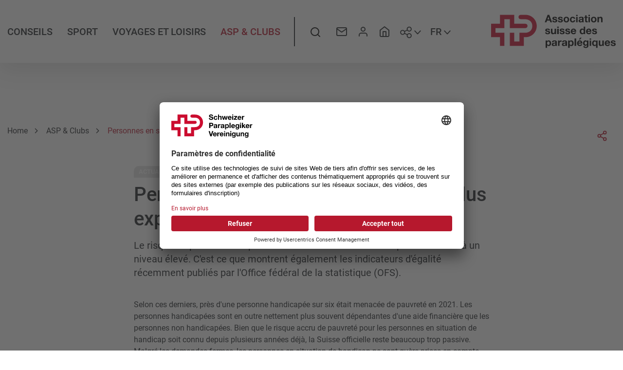

--- FILE ---
content_type: text/html;charset=UTF-8
request_url: https://www.spv.ch/fr/asp-et-clubs/actualites/personnes-en-situation-de-handicap-plus-exposees-au-risque-de-pauvrete
body_size: 23107
content:
<!DOCTYPE html><html lang="fr" dir="ltr">
<!--
This website is powered by Neos, the Open Source Content Application Platform licensed under the GNU/GPL.
Neos is based on Flow, a powerful PHP application framework licensed under the MIT license.

More information and contribution opportunities at https://www.neos.io
-->
<!--
»»»»»»»»»»»»»»»»»»»»»»»»»»»»»»»»»»»»»»»»»»»»»»»»»»»»»»»»»»»»»»»»»»»»»
realisiert durch internezzo ag - die agentur für online-kommunikation
www.internezzo.ch | info@internezzo.ch
»»»»»»»»»»»»»»»»»»»»»»»»»»»»»»»»»»»»»»»»»»»»»»»»»»»»»»»»»»»»»»»»»»»»»
-->
<head><!-- Google Tag Manager --><script type='text/plain' data-usercentrics='Google Tag Manager'>(function(w,d,s,l,i){w[l]=w[l]||[];w[l].push({'gtm.start':new Date().getTime(),event:'gtm.js'});var f=d.getElementsByTagName(s)[0],j=d.createElement(s),dl=l!='dataLayer'?'&l='+l:'';j.async=true;j.src='https://www.googletagmanager.com/gtm.js?id='+i+dl;f.parentNode.insertBefore(j,f);})(window,document,'script','dataLayer','GTM-N8Z5FQW');</script><!-- End Google Tag Manager --><meta charset="UTF-8" /><title>Personnes en situation de handicap plus exposées au risque de pauvreté - Actualités - ASP & Clubs - Association suisse des paraplégiques</title><link rel="preload" href="/_Resources/Static/Packages/Internezzo.Neos/Font/Roboto/roboto-v29-latin-regular.woff2" as="font" type="font/woff2" crossorigin /><meta name="viewport" content="width=device-width, initial-scale=1" /><meta http-equiv="x-ua-compatible" content="ie=edge" /><link rel="stylesheet" href="https://www.spv.ch/_Resources/Static/Packages/Internezzo.Neos/Css/Styles.css?bust=73a81e93" media="all" /><link rel="apple-touch-icon" sizes="180x180" href="/_Resources/Static/Packages/Internezzo.Neos/Favicon/apple-touch-icon.png" /><link rel="icon" type="image/png" sizes="32x32" href="/_Resources/Static/Packages/Internezzo.Neos/Favicon/favicon-32x32.png" /><link rel="icon" type="image/png" sizes="16x16" href="/_Resources/Static/Packages/Internezzo.Neos/Favicon/favicon-16x16.png" /><link rel="manifest" href="/_Resources/Static/Packages/Internezzo.Neos/Favicon/site.webmanifest" /><link rel="mask-icon" href="/_Resources/Static/Packages/Internezzo.Neos/Favicon/safari-pinned-tab.svg" color="#b6182d" /><link rel="shortcut icon" href="/_Resources/Static/Packages/Internezzo.Neos/Favicon/favicon.ico" /><meta name="msapplication-TileColor" content="#b6182d" /><meta name="msapplication-config" content="/_Resources/Static/Packages/Internezzo.Neos/Favicon/browserconfig.xml" /><meta name="theme-color" content="#ffffff" /><link rel="preconnect" href="//app.usercentrics.eu" /><link rel="preconnect" href="//api.usercentrics.eu" /><link rel="preconnect" href="//privacy-proxy.usercentrics.eu" /><link rel="preload" href="//app.usercentrics.eu/browser-ui/latest/loader.js" as="script" /><link rel="preload" href="//privacy-proxy.usercentrics.eu/latest/uc-block.bundle.js" as="script" /><script type="application/json" id="internezzoAriConfig">{"minImageWidth":50,"maxImageWidth":4000,"imageWidthRanges":{"smallImages":{"start":50,"end":1000,"interval":10},"largeImages":{"start":1001,"end":4000,"interval":100}}}</script><script id="usercentrics-cmp" src="https://app.usercentrics.eu/browser-ui/latest/loader.js" data-settings-id="bPO3FzZQKLJ8qb" async></script><script type="application/javascript" src="https://privacy-proxy.usercentrics.eu/latest/uc-block.bundle.js"></script><meta name="robots" content="index,follow" /><link rel="canonical" href="https://www.spv.ch/fr/asp-et-clubs/actualites/personnes-en-situation-de-handicap-plus-exposees-au-risque-de-pauvrete" /><link rel="alternate" hreflang="x-default" href="https://www.spv.ch/de/spv-and-clubs/news/menschen-mit-behinderungen-weiterhin-staerker-von-armut-betroffen" /><link rel="alternate" hreflang="de" href="https://www.spv.ch/de/spv-and-clubs/news/menschen-mit-behinderungen-weiterhin-staerker-von-armut-betroffen" /><link rel="alternate" hreflang="fr" href="https://www.spv.ch/fr/asp-et-clubs/actualites/personnes-en-situation-de-handicap-plus-exposees-au-risque-de-pauvrete" /><meta name="twitter:card" content="summary" /><meta name="twitter:title" content="Personnes en situation de handicap plus exposées au risque de pauvreté" /><meta name="twitter:url" content="https://www.spv.ch/fr/asp-et-clubs/actualites/personnes-en-situation-de-handicap-plus-exposees-au-risque-de-pauvrete" /><meta property="og:type" content="article" /><meta property="og:title" content="Personnes en situation de handicap plus exposées au risque de pauvreté" /><meta property="og:site_name" content="Home" /><meta property="og:locale" content="fr" /><meta property="og:url" content="https://www.spv.ch/fr/asp-et-clubs/actualites/personnes-en-situation-de-handicap-plus-exposees-au-risque-de-pauvrete" /><script type="application/ld+json">{"@context":"http:\/\/schema.org\/","@type":"BreadcrumbList","itemListElement":[{"@type":"ListItem","position":1,"name":"Home","item":"https:\/\/www.spv.ch\/fr"},{"@type":"ListItem","position":2,"name":"ASP & Clubs","item":"https:\/\/www.spv.ch\/fr\/asp-et-clubs\/a-propos-de-l-asp"},{"@type":"ListItem","position":3,"name":"Actualit\u00e9s","item":"https:\/\/www.spv.ch\/fr\/asp-et-clubs\/actualites"},{"@type":"ListItem","position":4,"name":"18.12.2023 Personnes en situation de handicap plus expos\u00e9es au risque de pauvret\u00e9","item":"https:\/\/www.spv.ch\/fr\/asp-et-clubs\/actualites\/personnes-en-situation-de-handicap-plus-exposees-au-risque-de-pauvrete"}]}</script><script type="application/ld+json">{"@context":"http:\/\/schema.org","@type":"NewsArticle","mainEntityOfPage":{"@type":"WebPage","@id":"https:\/\/www.spv.ch\/fr\/asp-et-clubs\/actualites\/personnes-en-situation-de-handicap-plus-exposees-au-risque-de-pauvrete"},"headline":"Personnes en situation de handicap plus expos\u00e9es au risque de pauvret\u00e9","image":"https:\/\/www.spv.ch\/_Resources\/Persistent\/3\/2\/c\/6\/32c6cf17484957553595cc10b8fc1704c9f92d6f\/mittlerer-schuss-freund-hilft-behinderten-menschen-5925x3731.jpg","datePublished":"2023-12-18 01:00+01:00","dateModified":"2023-12-18 11:03+01:00","description":"Le risque de pauvret\u00e9 des personnes en situation de handicap se maintient \u00e0 un niveau \u00e9lev\u00e9. C'est ce que montrent \u00e9galement les indicateurs d'\u00e9galit\u00e9 r\u00e9cemment publi\u00e9s par l'Office f\u00e9d\u00e9ral de la statistique (OFS)."} </script></head><!-- Google Tag Manager (noscript) --><noscript><iframe src="https://www.googletagmanager.com/ns.html?id=GTM-N8Z5FQW" height="0" width="0" style="display:none;visibility:hidden"></iframe></noscript><!-- End Google Tag Manager (noscript) --><body class data-nezzo="{&quot;ariminjs&quot;:&quot;1.10.2&quot;,&quot;header&quot;:{&quot;imageoption&quot;:&quot;none&quot;}}"><div id="page" data-pageid="page" class="news"> <header class="header-has-no-element header-has-image" data-nezzo-header><div class="container"><div class="row align-items-center"><div class="col-auto col-nav-main" aria-label="navigation principale" data-nezzo-main-nav><nav class="nav__main"><ul class="nav__main--list"><li class="nav__main--item" data-nezzo-main-nav-level-1><span class="nav__main--item-text">Conseils</span><div class="nav__main-item--wrapper-sub" data-nezzo-main-nav-flyout><div class="nav__main-item--sub-wrapper "><div class="nav__main-item--container-sub d-flex container-fluid"><div class="nav__main-item--sub-nav-wrapper d-flex"><ul class="col-4 nav__main-item--sub-2"><li class="nav__main-sub-2--item"><a class="nav__main-sub-2--item-link" href="/fr/conseils/conseils-vie"><span class="nav__main-sub-2--item-title">Conseils vie</span></a><ul class="nav__main-item--sub-3"><li class="nav__main-sub-3--item"><a class="nav__main-sub-3--item-link" href="/fr/conseils/conseils-vie/conseil-social-1"><span class="nav__main-sub-3--item-title">Conseil social</span></a></li><li class="nav__main-sub-3--item"><a class="nav__main-sub-3--item-link" href="/fr/conseils/conseils-vie/conseil-par-les-pairs-1"><span class="nav__main-sub-3--item-title">Conseil par les pairs</span></a></li><li class="nav__main-sub-3--item"><a class="nav__main-sub-3--item-link" href="/fr/conseils/conseils-vie/equipe-de-conseil"><span class="nav__main-sub-3--item-title">Équipe de conseil</span></a></li></ul></li></ul><ul class="col-4 nav__main-item--sub-2"><li class="nav__main-sub-2--item"><a class="nav__main-sub-2--item-link" href="/fr/conseils/conseils-juridiques"><span class="nav__main-sub-2--item-title">Conseils juridiques</span></a><ul class="nav__main-item--sub-3"><li class="nav__main-sub-3--item"><a class="nav__main-sub-3--item-link" href="/fr/conseils/conseils-juridiques/droit-des-assurances-sociales"><span class="nav__main-sub-3--item-title">Droit des assurances sociales </span></a></li><li class="nav__main-sub-3--item"><a class="nav__main-sub-3--item-link" href="/fr/conseils/conseils-juridiques/droit-de-la-responsabilite-civile"><span class="nav__main-sub-3--item-title">Droit de la responsabilité civile </span></a></li><li class="nav__main-sub-3--item"><a class="nav__main-sub-3--item-link" href="/fr/conseils/conseils-juridiques/bibliotheque-du-conseil-juridique"><span class="nav__main-sub-3--item-title">Bibliothèque du Conseil juridique</span></a></li><li class="nav__main-sub-3--item"><a class="nav__main-sub-3--item-link" href="/fr/conseils/conseils-juridiques/equipe-de-conseil"><span class="nav__main-sub-3--item-title">Équipe de conseil</span></a></li></ul></li></ul><ul class="col-4 nav__main-item--sub-2"><li class="nav__main-sub-2--item"><a class="nav__main-sub-2--item-link" href="/fr/conseils/conseil-en-construction"><span class="nav__main-sub-2--item-title">Conseil en construction</span></a><ul class="nav__main-item--sub-3"><li class="nav__main-sub-3--item"><a class="nav__main-sub-3--item-link" href="/fr/conseils/conseil-en-construction/nos-prestations"><span class="nav__main-sub-3--item-title">Nos prestations</span></a></li><li class="nav__main-sub-3--item"><a class="nav__main-sub-3--item-link" href="/fr/conseils/conseil-en-construction/references"><span class="nav__main-sub-3--item-title">Références</span></a></li><li class="nav__main-sub-3--item"><a class="nav__main-sub-3--item-link" href="/fr/conseils/conseil-en-construction/marche-immobilier"><span class="nav__main-sub-3--item-title">Marché immobilier </span></a></li><li class="nav__main-sub-3--item"><a class="nav__main-sub-3--item-link" href="/fr/conseils/conseil-en-construction/equipe-de-conseil"><span class="nav__main-sub-3--item-title">Équipe de conseil</span></a></li></ul></li></ul><ul class="col-4 nav__main-item--sub-2"><li class="nav__main-sub-2--item"><a class="nav__main-sub-2--item-link" href="/fr/conseils/paraparents"><span class="nav__main-sub-2--item-title">Paraparents</span></a><ul class="nav__main-item--sub-3"><li class="nav__main-sub-3--item"><a class="nav__main-sub-3--item-link" href="/fr/conseils/paraparents/fertilite"><span class="nav__main-sub-3--item-title">Fertilité</span></a></li><li class="nav__main-sub-3--item"><a class="nav__main-sub-3--item-link" href="/fr/conseils/paraparents/grossesse"><span class="nav__main-sub-3--item-title">Grossesse</span></a></li><li class="nav__main-sub-3--item"><a class="nav__main-sub-3--item-link" href="/fr/conseils/paraparents/naissance"><span class="nav__main-sub-3--item-title">Naissance</span></a></li></ul></li></ul><ul class="col-4 nav__main-item--sub-2"><li class="nav__main-sub-2--item"><a class="nav__main-sub-2--item-link" href="/fr/conseils/pour-les-etudiants-et-les-organisations"><span class="nav__main-sub-2--item-title">Pour les étudiants et les organisations</span></a><ul class="nav__main-item--sub-3"><li class="nav__main-sub-3--item"><a class="nav__main-sub-3--item-link" href="/fr/conseils/pour-les-etudiants-et-les-organisations/cours-de-sensibilisation"><span class="nav__main-sub-3--item-title">Cours de sensibilisation</span></a></li><li class="nav__main-sub-3--item"><a class="nav__main-sub-3--item-link" href="/fr/conseils/pour-les-etudiants-et-les-organisations/informationen-fuer-schueler-und-studentinnen"><span class="nav__main-sub-3--item-title">Informations pour les étudiant·e·s</span></a></li><li class="nav__main-sub-3--item"><a target="_blank" rel="noopener external" class="nav__main-sub-3--item-link" href="https://www.paraplegie.ch/fr/service/visiteurs/paraforum/visites-guidees/"><span class="nav__main-sub-3--item-title">Visites guidées</span></a></li></ul></li></ul><ul class="col-4 nav__main-item--sub-2"><li class="nav__main-sub-2--item"><a class="nav__main-sub-2--item-link" href="/fr/conseils/reseau-d-interets"><span class="nav__main-sub-2--item-title">Réseau d'intérêts </span></a><ul class="nav__main-item--sub-3"><li class="nav__main-sub-3--item"><a class="nav__main-sub-3--item-link" href="/fr/conseils/reseau-d-interets/reseau-d-interets-construire-sans-obstacles"><span class="nav__main-sub-3--item-title">Réseau d'intérêts construire sans obstacles</span></a></li><li class="nav__main-sub-3--item"><a class="nav__main-sub-3--item-link" href="/fr/conseils/reseau-d-interets/inclusion-handicap"><span class="nav__main-sub-3--item-title">Inclusion Handicap</span></a></li><li class="nav__main-sub-3--item"><a class="nav__main-sub-3--item-link" href="/fr/asp-et-clubs/a-propos-de-l-asp/initiative-pour-l-inclusion"><span class="nav__main-sub-3--item-title">Initiative pour l'inclusion</span></a></li><li class="nav__main-sub-3--item"><a class="nav__main-sub-3--item-link" href="/fr/conseils/reseau-d-interets/conseil-consultatif-politique-de-la-fsp"><span class="nav__main-sub-3--item-title">Conseil consultatif politique de la FSP</span></a></li></ul></li></ul></div><div class="nav__main-item--quick-links col-auto"><div class="nav__main-item--quick-links-wrapper"><div class="nav__main-item--title">Quicklinks</div><ul class="nav__main-item--links"><div class="neos-contentcollection"><li class="nav__main-item--links-item"><a href="/fr/asp-et-clubs/les-clubs-en-fauteuil-roulant" class="item__wrap">Les clubs en fauteuil roulant</a></li><li class="nav__main-item--links-item"><a href="/fr/asp-et-clubs/offres-supplementaires/rabais-de-flotte-et-achat-de-vehicule" class="item__wrap">Rabais de flotte et achat de véhicule</a></li><li class="nav__main-item--links-item"><a href="/fr/asp-et-clubs/offres-supplementaires/eurokey" class="item__wrap">Eurokey</a></li></div></ul><div class="nav__main-item--image"><figure class="figure w-100"><div class="img-ari--responsive" data-ari-params="{'id':'4f914755-1437-458f-a972-5c2256f6b0de','name':'Header_Lebensberatung_186_2_ohneSchirm_awa.jpg','title':'','alt':'','hash':'134d2ab21d18ac19a11de95d895c9b84ead4a424','maxwidth':'1683','originalwidth':'1683','originalheight':'1263'}" style="padding-bottom: 75.044563279857%"></div></figure></div></div></div><div class="nav__main-item--content col-auto"><div class="nav__main-item--content-wrapper"><div class="nav__main-item--title">Adhésion</div><div class="nav__main-item--text">Devenez membre de l'un des 26 clubs en fauteuil roulant. Être membre permet de bénéficier gratuitement de nos conseils. Vous profitez aussi de réductions sur notre large gamme d'activités sportives et de loisirs.</div><div class="nav__main-item--btn"><div class="d-print-none btn-default"><p class="btn--linked"><a href="/fr/asp-et-clubs/adhesion">DEVENIR MEMBRE</a></p></div></div></div></div></div></div></div></li><li class="nav__main--item" data-nezzo-main-nav-level-1><span class="nav__main--item-text">Sport</span><div class="nav__main-item--wrapper-sub" data-nezzo-main-nav-flyout><div class="nav__main-item--sub-wrapper "><div class="nav__main-item--container-sub d-flex container-fluid"><div class="nav__main-item--sub-nav-wrapper d-flex"><ul class="col-4 nav__main-item--sub-2"><li class="nav__main-sub-2--item"><a class="nav__main-sub-2--item-link" href="/fr/sport/sport-pour-tous"><span class="nav__main-sub-2--item-title">Sport pour tous</span></a><ul class="nav__main-item--sub-3"><li class="nav__main-sub-3--item"><a class="nav__main-sub-3--item-link" href="/fr/sport/sport-pour-tous/nos-offres"><span class="nav__main-sub-3--item-title">Nos offres</span></a></li><li class="nav__main-sub-3--item"><a class="nav__main-sub-3--item-link" href="/fr/trouver-un-entrainement"><span class="nav__main-sub-3--item-title">Trouver un entraînement</span></a></li><li class="nav__main-sub-3--item"><a class="nav__main-sub-3--item-link" href="/fr/sport/sport-pour-tous/debutants-enfants"><span class="nav__main-sub-3--item-title">Débutants-enfants</span></a></li><li class="nav__main-sub-3--item"><a class="nav__main-sub-3--item-link" href="/fr/sport/sport-pour-tous/louer-du-materiel-sportif"><span class="nav__main-sub-3--item-title">Louer du matériel sportif</span></a></li><li class="nav__main-sub-3--item"><a class="nav__main-sub-3--item-link" href="/fr/sport/sport-pour-tous/equipe-de-conseil"><span class="nav__main-sub-3--item-title">Équipe de conseil</span></a></li></ul></li></ul><ul class="col-4 nav__main-item--sub-2"><li class="nav__main-sub-2--item"><a class="nav__main-sub-2--item-link" href="/fr/sport/sport-de-competition"><span class="nav__main-sub-2--item-title">Sport de compétition</span></a><ul class="nav__main-item--sub-3"><li class="nav__main-sub-3--item"><a class="nav__main-sub-3--item-link" href="/fr/sport/sport-de-competition/athletes"><span class="nav__main-sub-3--item-title">Athlètes</span></a></li><li class="nav__main-sub-3--item"><a class="nav__main-sub-3--item-link" href="/fr/sport/sport-de-competition/disciplines-sportives"><span class="nav__main-sub-3--item-title">Disciplines sportives</span></a></li><li class="nav__main-sub-3--item"><a class="nav__main-sub-3--item-link" href="/fr/sport/sport-de-competition/jeunes-talents-et-developpement-des-athletes"><span class="nav__main-sub-3--item-title">Jeunes talents et développement des athlètes</span></a></li><li class="nav__main-sub-3--item"><a class="nav__main-sub-3--item-link" href="/fr/sport/sport-de-competition/swiss-sport-integrity"><span class="nav__main-sub-3--item-title">Swiss Sport Integrity</span></a></li><li class="nav__main-sub-3--item"><a class="nav__main-sub-3--item-link" href="/fr/sport/sport-de-competition/carriere-apres-le-sport"><span class="nav__main-sub-3--item-title">Carrière après le sport</span></a></li><li class="nav__main-sub-3--item"><a class="nav__main-sub-3--item-link" href="/fr/sport/sport-de-competition/equipe-de-conseil"><span class="nav__main-sub-3--item-title">Équipe de conseil</span></a></li></ul></li></ul><ul class="col-4 nav__main-item--sub-2"><li class="nav__main-sub-2--item"><a class="nav__main-sub-2--item-link" href="/fr/sport/formation-1"><span class="nav__main-sub-2--item-title">Formation</span></a><ul class="nav__main-item--sub-3"><li class="nav__main-sub-3--item"><a class="nav__main-sub-3--item-link" href="/fr/sport/formation-1/parcours-de-la-formation-polysport"><span class="nav__main-sub-3--item-title">Parcours de la formation Polysport</span></a></li><li class="nav__main-sub-3--item"><a target="_blank" rel="noopener external" class="nav__main-sub-3--item-link" href="https://www.sporthandicapeducation.ch/fr/page/kursprogramm"><span class="nav__main-sub-3--item-title">Perfectionnement  Polysport et Sports de Neige</span></a></li><li class="nav__main-sub-3--item"><a target="_blank" rel="noopener external" class="nav__main-sub-3--item-link" href="https://sporthandicapeducation.ch/fr/page/schneesport"><span class="nav__main-sub-3--item-title">Formation Sports de Neige</span></a></li><li class="nav__main-sub-3--item"><a class="nav__main-sub-3--item-link" href="/fr/sport/formation-1/equipe-de-conseil"><span class="nav__main-sub-3--item-title">Équipe de conseil </span></a></li><li class="nav__main-sub-3--item"><a class="nav__main-sub-3--item-link" href="/fr/sport/formation-1/dispositions-transitoires"><span class="nav__main-sub-3--item-title">Dispositions transitoires</span></a></li></ul></li></ul><ul class="col-4 nav__main-item--sub-2"><li class="nav__main-sub-2--item"><a class="nav__main-sub-2--item-link" href="/fr/sport/grands-evenements"><span class="nav__main-sub-2--item-title">Grands événements</span></a><ul class="nav__main-item--sub-3"><li class="nav__main-sub-3--item"><a class="nav__main-sub-3--item-link" href="/fr/sport/grands-evenements/paralympics"><span class="nav__main-sub-3--item-title">Paralympics</span></a></li><li class="nav__main-sub-3--item"><a class="nav__main-sub-3--item-link" href="/fr/sport/grands-evenements/giro-suisse"><span class="nav__main-sub-3--item-title">Giro Suisse</span></a></li></ul></li></ul><ul class="col-4 nav__main-item--sub-2"><li class="nav__main-sub-2--item"><a class="nav__main-sub-2--item-link" href="/fr/sport/consultation-sportive"><span class="nav__main-sub-2--item-title">Consultation sportive</span></a><ul class="nav__main-item--sub-3"><li class="nav__main-sub-3--item"><a class="nav__main-sub-3--item-link" href="/fr/sport/consultation-sportive/inscription-a-la-consultation-sportive"><span class="nav__main-sub-3--item-title">Inscription à la consultation sportive</span></a></li></ul></li></ul><ul class="col-4 nav__main-item--sub-2"><li class="nav__main-sub-2--item"><a class="nav__main-sub-2--item-link" href="/fr/calendrier-des-manifestations"><span class="nav__main-sub-2--item-title">Calendrier des manifestations</span></a></li></ul></div><div class="nav__main-item--quick-links col-auto"><div class="nav__main-item--quick-links-wrapper"><div class="nav__main-item--title">Quicklinks</div><ul class="nav__main-item--links"><div class="neos-contentcollection"><li class="nav__main-item--links-item"><a href="/fr/sport/sport-pour-tous/debutants-enfants/entrainement-pour-enfants" class="item__wrap">Entraînement pour enfants</a></li><li class="nav__main-item--links-item"><a href="/fr/asp-et-clubs/jobs/travail-benevole/travail-benevole-sport" class="item__wrap">Travail bénévole Sport</a></li><li class="nav__main-item--links-item"><a href="/fr/conseils/pour-les-etudiants-et-les-organisations" class="item__wrap">Pour les étudiants et les organisations</a></li><li class="nav__main-item--links-item"><a href="/fr/trouver-un-entrainement" class="item__wrap">Trouver un entraînement</a></li></div></ul><div class="nav__main-item--image"><figure class="figure w-100"><div class="img-ari--responsive" data-ari-params="{'id':'632c56a7-4370-4c3d-ba3c-23e40a6a9c67','name':'RSS_neu_f_mit_Rand.png','title':'','alt':'','hash':'fb3499f76e9c86ffc6011b8e52978a6cf98ca173','maxwidth':'340','originalwidth':'340','originalheight':'140'}" style="padding-bottom: 41.176470588235%"></div></figure></div></div></div><div class="nav__main-item--content col-auto"><div class="nav__main-item--content-wrapper"><div class="nav__main-item--title">SPORT SUISSE EN FAUTEUIL ROULANT</div><div class="nav__main-item--text">Sport suisse en fauteuil roulant
Sport suisse en fauteuil roulant est la fédération sportive pour les athlètes en fauteuil roulant. Elle fait partie de l'Association suisse des paraplégiques et promeut le parasport à tous les niveaux. Du sport de loisir au sport de haut niveau, de la formation à l'organisation de grandes manifestations.</div><div class="nav__main-item--btn"><div class="d-print-none btn-default"><p class="btn--linked"><a href="/fr/footer-nuetzliche-links/infolettre-sport-go-ahead">S'abonner à l'infolettre</a></p></div></div></div></div></div></div></div></li><li class="nav__main--item" data-nezzo-main-nav-level-1><span class="nav__main--item-text">Voyages et loisirs</span><div class="nav__main-item--wrapper-sub" data-nezzo-main-nav-flyout><div class="nav__main-item--sub-wrapper "><div class="nav__main-item--container-sub d-flex container-fluid"><div class="nav__main-item--sub-nav-wrapper d-flex"><ul class="col-4 nav__main-item--sub-2"><li class="nav__main-sub-2--item"><a class="nav__main-sub-2--item-link" href="/fr/voyages-et-loisirs/loisirs"><span class="nav__main-sub-2--item-title">Loisirs</span></a><ul class="nav__main-item--sub-3"><li class="nav__main-sub-3--item"><a class="nav__main-sub-3--item-link" href="/fr/voyages-et-loisirs/loisirs/offres-de-loisirs-de-l-asp"><span class="nav__main-sub-3--item-title">Offres de loisirs de l'ASP</span></a></li><li class="nav__main-sub-3--item"><a class="nav__main-sub-3--item-link" href="/fr/voyages-et-loisirs/loisirs/para-suisse"><span class="nav__main-sub-3--item-title">ParaSuisse</span></a></li><li class="nav__main-sub-3--item"><a class="nav__main-sub-3--item-link" href="/fr/voyages-et-loisirs/loisirs/offres-de-loisirs-externes"><span class="nav__main-sub-3--item-title">Offres de loisirs externes</span></a></li><li class="nav__main-sub-3--item"><a class="nav__main-sub-3--item-link" href="/fr/voyages-et-loisirs/loisirs/equipe-de-conseilleres"><span class="nav__main-sub-3--item-title">Équipe de conseil</span></a></li></ul></li></ul><ul class="col-4 nav__main-item--sub-2"><li class="nav__main-sub-2--item"><a class="nav__main-sub-2--item-link" href="/fr/voyages-et-loisirs/para-vacances"><span class="nav__main-sub-2--item-title">ParaVacances</span></a><ul class="nav__main-item--sub-3"><li class="nav__main-sub-3--item"><a class="nav__main-sub-3--item-link" href="/fr/voyages-et-loisirs/para-vacances/informations-de-voyage"><span class="nav__main-sub-3--item-title">Informations de voyage</span></a></li><li class="nav__main-sub-3--item"><a class="nav__main-sub-3--item-link" href="/fr/voyages-et-loisirs/para-vacances/voyages-2026"><span class="nav__main-sub-3--item-title">Voyages 2026</span></a></li><li class="nav__main-sub-3--item"><a class="nav__main-sub-3--item-link" href="/fr/voyages-et-loisirs/para-vacances/archives-des-voyages"><span class="nav__main-sub-3--item-title">Archives des voyages</span></a></li><li class="nav__main-sub-3--item"><a class="nav__main-sub-3--item-link" href="/fr/voyages-et-loisirs/para-vacances/galerie-photos"><span class="nav__main-sub-3--item-title">Galerie photos</span></a></li><li class="nav__main-sub-3--item"><a class="nav__main-sub-3--item-link" href="/fr/asp-et-clubs/jobs/travail-benevole/benevolat-voyages"><span class="nav__main-sub-3--item-title">Bénévolat voyages</span></a></li><li class="nav__main-sub-3--item"><a class="nav__main-sub-3--item-link" href="/fr/voyages-et-loisirs/para-vacances/equipe-de-conseilleres"><span class="nav__main-sub-3--item-title">Équipe de conseillères</span></a></li></ul></li></ul><ul class="col-4 nav__main-item--sub-2"><li class="nav__main-sub-2--item"><a class="nav__main-sub-2--item-link" href="/fr/voyages-et-loisirs/voyager-sans-obstacles"><span class="nav__main-sub-2--item-title">Voyager sans obstacles </span></a><ul class="nav__main-item--sub-3"><li class="nav__main-sub-3--item"><a class="nav__main-sub-3--item-link" href="/fr/voyages-et-loisirs/voyager-sans-obstacles/ginto"><span class="nav__main-sub-3--item-title">ginto</span></a></li><li class="nav__main-sub-3--item"><a class="nav__main-sub-3--item-link" href="/fr/voyages-et-loisirs/voyager-sans-obstacles/liens-utiles"><span class="nav__main-sub-3--item-title">Liens utiles </span></a></li></ul></li></ul><ul class="col-4 nav__main-item--sub-2"><li class="nav__main-sub-2--item"><a class="nav__main-sub-2--item-link" href="/fr/calendrier-des-manifestations"><span class="nav__main-sub-2--item-title">Calendrier des manifestations</span></a></li></ul></div><div class="nav__main-item--quick-links col-auto"><div class="nav__main-item--quick-links-wrapper"><div class="nav__main-item--title">Quicklinks</div><ul class="nav__main-item--links"><div class="neos-contentcollection"><li class="nav__main-item--links-item"><a href="/fr/sport/sport-pour-tous/debutants-enfants" class="item__wrap">Débutants-enfants</a></li><li class="nav__main-item--links-item"><a href="/fr/sport/grands-evenements/giro-suisse" class="item__wrap">Giro Suisse</a></li><li class="nav__main-item--links-item"><a href="/fr/asp-et-clubs/jobs/travail-benevole/benevolat-voyages" class="item__wrap">Bénévolat voyages</a></li></div></ul><div class="nav__main-item--image"><figure class="figure w-100"><div class="img-ari--responsive" data-ari-params="{'id':'87497378-b47b-4109-9952-b9cdb5ffd912','name':'1625FD32-1785-472C-81A7-B05D5882EB11.jpeg','title':'','alt':'','hash':'7efc116e197a58b61111d69530e3a3b75b90669d','maxwidth':'4032','originalwidth':'4032','originalheight':'3024'}" style="padding-bottom: 75%"></div></figure></div></div></div><div class="nav__main-item--content col-auto"><div class="nav__main-item--content-wrapper"><div class="nav__main-item--title">Être au courant</div><div class="nav__main-item--text">Notre infolettre vous fournit régulièrement des informations sur les voyages et les offres de loisirs, ainsi que sur les questions politiques et les nouveautés de l'ASP.</div><div class="nav__main-item--btn"><div class="d-print-none btn-default"><p class="btn--linked"><a href="/fr/footer-nuetzliche-links/infolettre-1">S'abonner</a></p></div></div></div></div></div></div></div></li><li class="nav__main--item" data-nezzo-main-nav-level-1><span class="nav__main--item-text active">ASP & Clubs</span><div class="nav__main-item--wrapper-sub" data-nezzo-main-nav-flyout><div class="nav__main-item--sub-wrapper "><div class="nav__main-item--container-sub d-flex container-fluid"><div class="nav__main-item--sub-nav-wrapper d-flex"><ul class="col-4 nav__main-item--sub-2"><li class="nav__main-sub-2--item"><a class="nav__main-sub-2--item-link" href="/fr/asp-et-clubs/a-propos-de-l-asp"><span class="nav__main-sub-2--item-title">À propos de l'ASP</span></a><ul class="nav__main-item--sub-3"><li class="nav__main-sub-3--item"><a class="nav__main-sub-3--item-link" href="/fr/asp-et-clubs/a-propos-de-l-asp/statuts-organigramme"><span class="nav__main-sub-3--item-title">Statuts – Organigramme</span></a></li><li class="nav__main-sub-3--item"><a class="nav__main-sub-3--item-link" href="/fr/asp-et-clubs/a-propos-de-l-asp/l-histoire"><span class="nav__main-sub-3--item-title">L'histoire</span></a></li><li class="nav__main-sub-3--item"><a class="nav__main-sub-3--item-link" href="/fr/asp-et-clubs/a-propos-de-l-asp/querschnittlaehmung"><span class="nav__main-sub-3--item-title">Sur la paralysie médullaire</span></a></li><li class="nav__main-sub-3--item"><a class="nav__main-sub-3--item-link" href="/fr/asp-et-clubs/a-propos-de-l-asp/partenaire"><span class="nav__main-sub-3--item-title">Partenaire</span></a></li><li class="nav__main-sub-3--item"><a class="nav__main-sub-3--item-link" href="/fr/asp-et-clubs/actualites"><span class="nav__main-sub-3--item-title">Actualités</span></a></li><li class="nav__main-sub-3--item"><a class="nav__main-sub-3--item-link" href="/fr/asp-et-clubs/a-propos-de-l-asp/initiative-pour-l-inclusion"><span class="nav__main-sub-3--item-title">Initiative pour l'inclusion</span></a></li></ul></li></ul><ul class="col-4 nav__main-item--sub-2"><li class="nav__main-sub-2--item"><a class="nav__main-sub-2--item-link" href="/fr/asp-et-clubs/les-clubs-en-fauteuil-roulant"><span class="nav__main-sub-2--item-title">Les clubs en fauteuil roulant</span></a><ul class="nav__main-item--sub-3"><li class="nav__main-sub-3--item"><a class="nav__main-sub-3--item-link" href="/fr/asp-et-clubs/les-clubs-en-fauteuil-roulant/benevol-awards"><span class="nav__main-sub-3--item-title">Benevol Awards</span></a></li><li class="nav__main-sub-3--item"><a class="nav__main-sub-3--item-link" href="/fr/trouver-un-entrainement"><span class="nav__main-sub-3--item-title">Trouver un club et un entraînement</span></a></li></ul></li></ul><ul class="col-4 nav__main-item--sub-2"><li class="nav__main-sub-2--item"><a class="nav__main-sub-2--item-link" href="/fr/asp-et-clubs/offres-supplementaires"><span class="nav__main-sub-2--item-title">Offres supplémentaires</span></a><ul class="nav__main-item--sub-3"><li class="nav__main-sub-3--item"><a class="nav__main-sub-3--item-link" href="/fr/asp-et-clubs/offres-supplementaires/rabais-de-flotte-et-achat-de-vehicule"><span class="nav__main-sub-3--item-title">Rabais de flotte et achat de véhicule</span></a></li><li class="nav__main-sub-3--item"><a class="nav__main-sub-3--item-link" href="/fr/asp-et-clubs/offres-supplementaires/eurokey"><span class="nav__main-sub-3--item-title">Eurokey</span></a></li><li class="nav__main-sub-3--item"><a class="nav__main-sub-3--item-link" href="/fr/asp-et-clubs/offres-supplementaires/autocollants-rolli"><span class="nav__main-sub-3--item-title">Autocollants «Rolli» </span></a></li><li class="nav__main-sub-3--item"><a class="nav__main-sub-3--item-link" href="/fr/asp-et-clubs/offres-supplementaires/cars-de-voyage-adaptes"><span class="nav__main-sub-3--item-title">Cars de voyage adaptés</span></a></li></ul></li></ul><ul class="col-4 nav__main-item--sub-2"><li class="nav__main-sub-2--item"><a class="nav__main-sub-2--item-link" href="/fr/asp-et-clubs/adhesion"><span class="nav__main-sub-2--item-title">Adhésion</span></a><ul class="nav__main-item--sub-3"><li class="nav__main-sub-3--item"><a class="nav__main-sub-3--item-link" href="/fr/asp-et-clubs/adhesion/membre-paralyse"><span class="nav__main-sub-3--item-title">Membre paralysé</span></a></li><li class="nav__main-sub-3--item"><a class="nav__main-sub-3--item-link" href="/fr/asp-et-clubs/adhesion/membre-passif"><span class="nav__main-sub-3--item-title">Membre passif</span></a></li><li class="nav__main-sub-3--item"><a class="nav__main-sub-3--item-link" href="/fr/asp-et-clubs/adhesion/dons"><span class="nav__main-sub-3--item-title">Dons</span></a></li><li class="nav__main-sub-3--item"><a class="nav__main-sub-3--item-link" href="/fr/asp-et-clubs/adhesion/changement-d-adresse"><span class="nav__main-sub-3--item-title">Changement d'adresse</span></a></li><li class="nav__main-sub-3--item"><a class="nav__main-sub-3--item-link" href="/fr/asp-et-clubs/adhesion/membre-de-la-fsp"><span class="nav__main-sub-3--item-title">Membre de la FSP</span></a></li></ul></li></ul><ul class="col-4 nav__main-item--sub-2"><li class="nav__main-sub-2--item"><a class="nav__main-sub-2--item-link" href="/fr/asp-et-clubs/publications"><span class="nav__main-sub-2--item-title">Publications</span></a><ul class="nav__main-item--sub-3"><li class="nav__main-sub-3--item"><a class="nav__main-sub-3--item-link" href="/fr/asp-et-clubs/publications/medias"><span class="nav__main-sub-3--item-title">Médias</span></a></li><li class="nav__main-sub-3--item"><a class="nav__main-sub-3--item-link" href="/fr/asp-et-clubs/centre-de-telechargement"><span class="nav__main-sub-3--item-title">Centre de téléchargement</span></a></li><li class="nav__main-sub-3--item"><a class="nav__main-sub-3--item-link" href="/fr/asp-et-clubs/publications/paracontact"><span class="nav__main-sub-3--item-title">Paracontact</span></a></li><li class="nav__main-sub-3--item"><a class="nav__main-sub-3--item-link" href="/fr/asp-et-clubs/publications/rapport-annuel"><span class="nav__main-sub-3--item-title">Rapport annuel</span></a></li><li class="nav__main-sub-3--item"><a target="_blank" rel="noopener external" class="nav__main-sub-3--item-link" href="https://issuu.com/spv_nottwil/docs/rz_f_imagebroschuere_2024?fr=sM2M2MjY1MjE3MjQ"><span class="nav__main-sub-3--item-title">Brochure de présentation</span></a></li></ul></li></ul><ul class="col-4 nav__main-item--sub-2"><li class="nav__main-sub-2--item"><a class="nav__main-sub-2--item-link" href="/fr/asp-et-clubs/jobs"><span class="nav__main-sub-2--item-title">Jobs</span></a><ul class="nav__main-item--sub-3"><li class="nav__main-sub-3--item"><a target="_blank" rel="noopener external" class="nav__main-sub-3--item-link" href="https://karriere.paraplegie.ch/de/offene-stellen"><span class="nav__main-sub-3--item-title">Postes vacants</span></a></li><li class="nav__main-sub-3--item"><a class="nav__main-sub-3--item-link" href="/fr/asp-et-clubs/jobs/travail-benevole"><span class="nav__main-sub-3--item-title">Travail bénévole</span></a></li></ul></li></ul><ul class="col-4 nav__main-item--sub-2"><li class="nav__main-sub-2--item"><a class="nav__main-sub-2--item-link" href="/fr/asp-et-clubs/le-groupe-pour-paraplegiques"><span class="nav__main-sub-2--item-title">Le Groupe pour paraplégiques</span></a><ul class="nav__main-item--sub-3"><li class="nav__main-sub-3--item"><a class="nav__main-sub-3--item-link" href="/fr/asp-et-clubs/le-groupe-pour-paraplegiques/fondation"><span class="nav__main-sub-3--item-title">Fondation</span></a></li><li class="nav__main-sub-3--item"><a class="nav__main-sub-3--item-link" href="/fr/asp-et-clubs/le-groupe-pour-paraplegiques/centre"><span class="nav__main-sub-3--item-title">Centre</span></a></li><li class="nav__main-sub-3--item"><a class="nav__main-sub-3--item-link" href="/fr/asp-et-clubs/le-groupe-pour-paraplegiques/recherche"><span class="nav__main-sub-3--item-title">Recherche</span></a></li><li class="nav__main-sub-3--item"><a class="nav__main-sub-3--item-link" href="/fr/asp-et-clubs/le-groupe-pour-paraplegiques/communaute"><span class="nav__main-sub-3--item-title">Communauté</span></a></li><li class="nav__main-sub-3--item"><a class="nav__main-sub-3--item-link" href="/fr/asp-et-clubs/le-groupe-pour-paraplegiques/autres-organisations"><span class="nav__main-sub-3--item-title">Autres organisations</span></a></li><li class="nav__main-sub-3--item"><a class="nav__main-sub-3--item-link" href="/fr/asp-et-clubs/le-groupe-pour-paraplegiques/autres-cliniques-de-reeducation"><span class="nav__main-sub-3--item-title">Autres cliniques de rééducation</span></a></li></ul></li></ul><ul class="col-4 nav__main-item--sub-2"><li class="nav__main-sub-2--item"><a class="nav__main-sub-2--item-link" href="/fr/asp-et-clubs/cooperations"><span class="nav__main-sub-2--item-title">Coopérations</span></a><ul class="nav__main-item--sub-3"><li class="nav__main-sub-3--item"><a class="nav__main-sub-3--item-link" href="/fr/asp-et-clubs/cooperations/cooperations-dans-le-domaine-sportif"><span class="nav__main-sub-3--item-title">Coopérations dans le domaine sportif  </span></a></li><li class="nav__main-sub-3--item"><a class="nav__main-sub-3--item-link" href="/fr/asp-et-clubs/cooperations/cooperations-politiques-et-communautes-d-interets"><span class="nav__main-sub-3--item-title">Coopérations politiques et communautés d'intérêts  </span></a></li></ul></li></ul><ul class="col-4 nav__main-item--sub-2"><li class="nav__main-sub-2--item"><a class="nav__main-sub-2--item-link" href="/fr/asp-et-clubs/contact"><span class="nav__main-sub-2--item-title">Contact </span></a><ul class="nav__main-item--sub-3"><li class="nav__main-sub-3--item"><a class="nav__main-sub-3--item-link" href="/fr/asp-et-clubs/contact/equipe"><span class="nav__main-sub-3--item-title">Équipe</span></a></li><li class="nav__main-sub-3--item"><a class="nav__main-sub-3--item-link" href="/fr/asp-et-clubs/contact/direction"><span class="nav__main-sub-3--item-title">Direction</span></a></li><li class="nav__main-sub-3--item"><a class="nav__main-sub-3--item-link" href="/fr/asp-et-clubs/contact/comite-central"><span class="nav__main-sub-3--item-title">Comité central</span></a></li></ul></li></ul></div><div class="nav__main-item--quick-links col-auto"><div class="nav__main-item--quick-links-wrapper"><div class="nav__main-item--title">Quicklinks</div><ul class="nav__main-item--links"><div class="neos-contentcollection"><li class="nav__main-item--links-item"><a href="/fr/conseils/conseils-juridiques" class="item__wrap">Conseils juridiques</a></li><li class="nav__main-item--links-item"><a href="/fr/conseils/conseils-vie" class="item__wrap">Conseils vie</a></li><li class="nav__main-item--links-item"><a href="/fr/conseils/conseil-en-construction" class="item__wrap">Conseil en construction</a></li><li class="nav__main-item--links-item"></li><li class="nav__main-item--links-item"><a href="/fr/conseils/pour-les-etudiants-et-les-organisations/informationen-fuer-schueler-und-studentinnen" class="item__wrap">Informations pour les étudiant·e·s</a></li></div></ul><div class="nav__main-item--image"><figure class="figure w-100"><div class="img-ari--responsive" data-ari-params="{'id':'1bd3bb96-7ef1-4dac-863f-361e5f19ca91','name':'IMG-20210523-WA0025.jpg','title':'','alt':'','hash':'7877856625ceda9f4b0d3561af987fcf8ab2fe18','maxwidth':'2049','originalwidth':'2049','originalheight':'1365'}" style="padding-bottom: 66.617862371889%"></div></figure></div></div></div><div class="nav__main-item--content col-auto"><div class="nav__main-item--content-wrapper"><div class="nav__main-item--title">CALENDRIER DES MANIFESTATIONS</div><div class="nav__main-item--text">Qu'il s'agisse de nos voyages et excursions, du cours de yoga ou de l'atelier sur l'alimentation, ou encore des nombreuses possibilités de formation et de perfectionnement dans le sport en fauteuil roulant; vous trouverez votre bonheur dans notre calendrier des manifestations.</div><div class="nav__main-item--btn"><div class="d-print-none btn-default"><p class="btn--linked"><a href="/fr/calendrier-des-manifestations">CALENDRIER</a></p></div></div></div></div></div></div></div></li></ul></nav></div><div class="col-auto col-nav-main-mobile mobile-nav-openX" data-nezzo-main-nav-mobile><button class="nav__mobile--btn-menu" data-nezzo-btn-menu-open><span class="visually-hidden"></span></button><button class="nav__mobile--btn-menu nav__mobile--btn-menu-close" data-nezzo-btn-menu-close><span class="visually-hidden"></span></button><div class="nav__mobile--wrapper"><div class="nav__mobile--list-wrapper"><div class="nav__mobile--list-main"><nav class="nav__mobile-main"><ul class="nav__mobile-main--list" data-nezzo-menu><li class="nav__mobile--item sub" data-nezzo-menu-open-level="2"><span class="nav__mobile--item-link">Conseils</span><div class="nav__mobile-item--wrapper-sub" data-component="2"><div class="nav__mobile--sub-head"><div class="nav__mobile--sub-head-back" data-nezzo-menu-back="2">Retour</div></div><ul class="nav__mobile-item--sub nav__mobile-item--sub-2"><li class="nav__mobile-sub--item nav__mobile-sub-2--item sub" data-nezzo-menu-open-level="3"><span class="nav__mobile-sub--item-title nav__mobile-sub-2--item-title">Conseils vie</span><div class="nav__mobile-item--wrapper-sub" data-component="3"><div class="nav__mobile--sub-head"><div class="nav__mobile--sub-head-back" data-nezzo-menu-back="3">Retour</div></div><ul class="nav__mobile-item--sub nav__mobile-item--sub-3"><a href="/fr/conseils/conseils-vie"><span class="nav__mobile-sub--item-title nav__mobile-sub-2--item-title">Conseils vie</span></a><li class="nav__mobile-sub--item nav__mobile-sub-3--item"><a href="/fr/conseils/conseils-vie/conseil-social-1" class="nav__mobile-sub--item nav__mobile-sub-3--item-link"><span class="nav__mobile-sub--item-title nav__mobile-sub-3--item-title">Conseil social</span></a></li><li class="nav__mobile-sub--item nav__mobile-sub-3--item"><a href="/fr/conseils/conseils-vie/conseil-par-les-pairs-1" class="nav__mobile-sub--item nav__mobile-sub-3--item-link"><span class="nav__mobile-sub--item-title nav__mobile-sub-3--item-title">Conseil par les pairs</span></a></li><li class="nav__mobile-sub--item nav__mobile-sub-3--item"><a href="/fr/conseils/conseils-vie/equipe-de-conseil" class="nav__mobile-sub--item nav__mobile-sub-3--item-link"><span class="nav__mobile-sub--item-title nav__mobile-sub-3--item-title">Équipe de conseil</span></a></li></ul></div></li><li class="nav__mobile-sub--item nav__mobile-sub-2--item sub" data-nezzo-menu-open-level="3"><span class="nav__mobile-sub--item-title nav__mobile-sub-2--item-title">Conseils juridiques</span><div class="nav__mobile-item--wrapper-sub" data-component="3"><div class="nav__mobile--sub-head"><div class="nav__mobile--sub-head-back" data-nezzo-menu-back="3">Retour</div></div><ul class="nav__mobile-item--sub nav__mobile-item--sub-3"><a href="/fr/conseils/conseils-juridiques"><span class="nav__mobile-sub--item-title nav__mobile-sub-2--item-title">Conseils juridiques</span></a><li class="nav__mobile-sub--item nav__mobile-sub-3--item"><a href="/fr/conseils/conseils-juridiques/droit-des-assurances-sociales" class="nav__mobile-sub--item nav__mobile-sub-3--item-link"><span class="nav__mobile-sub--item-title nav__mobile-sub-3--item-title">Droit des assurances sociales </span></a></li><li class="nav__mobile-sub--item nav__mobile-sub-3--item"><a href="/fr/conseils/conseils-juridiques/droit-de-la-responsabilite-civile" class="nav__mobile-sub--item nav__mobile-sub-3--item-link"><span class="nav__mobile-sub--item-title nav__mobile-sub-3--item-title">Droit de la responsabilité civile </span></a></li><li class="nav__mobile-sub--item nav__mobile-sub-3--item"><a href="/fr/conseils/conseils-juridiques/bibliotheque-du-conseil-juridique" class="nav__mobile-sub--item nav__mobile-sub-3--item-link"><span class="nav__mobile-sub--item-title nav__mobile-sub-3--item-title">Bibliothèque du Conseil juridique</span></a></li><li class="nav__mobile-sub--item nav__mobile-sub-3--item"><a href="/fr/conseils/conseils-juridiques/equipe-de-conseil" class="nav__mobile-sub--item nav__mobile-sub-3--item-link"><span class="nav__mobile-sub--item-title nav__mobile-sub-3--item-title">Équipe de conseil</span></a></li></ul></div></li><li class="nav__mobile-sub--item nav__mobile-sub-2--item sub" data-nezzo-menu-open-level="3"><span class="nav__mobile-sub--item-title nav__mobile-sub-2--item-title">Conseil en construction</span><div class="nav__mobile-item--wrapper-sub" data-component="3"><div class="nav__mobile--sub-head"><div class="nav__mobile--sub-head-back" data-nezzo-menu-back="3">Retour</div></div><ul class="nav__mobile-item--sub nav__mobile-item--sub-3"><a href="/fr/conseils/conseil-en-construction"><span class="nav__mobile-sub--item-title nav__mobile-sub-2--item-title">Conseil en construction</span></a><li class="nav__mobile-sub--item nav__mobile-sub-3--item"><a href="/fr/conseils/conseil-en-construction/nos-prestations" class="nav__mobile-sub--item nav__mobile-sub-3--item-link"><span class="nav__mobile-sub--item-title nav__mobile-sub-3--item-title">Nos prestations</span></a></li><li class="nav__mobile-sub--item nav__mobile-sub-3--item"><a href="/fr/conseils/conseil-en-construction/references" class="nav__mobile-sub--item nav__mobile-sub-3--item-link"><span class="nav__mobile-sub--item-title nav__mobile-sub-3--item-title">Références</span></a></li><li class="nav__mobile-sub--item nav__mobile-sub-3--item"><a href="/fr/conseils/conseil-en-construction/marche-immobilier" class="nav__mobile-sub--item nav__mobile-sub-3--item-link"><span class="nav__mobile-sub--item-title nav__mobile-sub-3--item-title">Marché immobilier </span></a></li><li class="nav__mobile-sub--item nav__mobile-sub-3--item"><a href="/fr/conseils/conseil-en-construction/equipe-de-conseil" class="nav__mobile-sub--item nav__mobile-sub-3--item-link"><span class="nav__mobile-sub--item-title nav__mobile-sub-3--item-title">Équipe de conseil</span></a></li></ul></div></li><li class="nav__mobile-sub--item nav__mobile-sub-2--item sub" data-nezzo-menu-open-level="3"><span class="nav__mobile-sub--item-title nav__mobile-sub-2--item-title">Paraparents</span><div class="nav__mobile-item--wrapper-sub" data-component="3"><div class="nav__mobile--sub-head"><div class="nav__mobile--sub-head-back" data-nezzo-menu-back="3">Retour</div></div><ul class="nav__mobile-item--sub nav__mobile-item--sub-3"><a href="/fr/conseils/paraparents"><span class="nav__mobile-sub--item-title nav__mobile-sub-2--item-title">Paraparents</span></a><li class="nav__mobile-sub--item nav__mobile-sub-3--item"><a href="/fr/conseils/paraparents/fertilite" class="nav__mobile-sub--item nav__mobile-sub-3--item-link"><span class="nav__mobile-sub--item-title nav__mobile-sub-3--item-title">Fertilité</span></a></li><li class="nav__mobile-sub--item nav__mobile-sub-3--item"><a href="/fr/conseils/paraparents/grossesse" class="nav__mobile-sub--item nav__mobile-sub-3--item-link"><span class="nav__mobile-sub--item-title nav__mobile-sub-3--item-title">Grossesse</span></a></li><li class="nav__mobile-sub--item nav__mobile-sub-3--item"><a href="/fr/conseils/paraparents/naissance" class="nav__mobile-sub--item nav__mobile-sub-3--item-link"><span class="nav__mobile-sub--item-title nav__mobile-sub-3--item-title">Naissance</span></a></li></ul></div></li><li class="nav__mobile-sub--item nav__mobile-sub-2--item sub" data-nezzo-menu-open-level="3"><span class="nav__mobile-sub--item-title nav__mobile-sub-2--item-title">Pour les étudiants et les organisations</span><div class="nav__mobile-item--wrapper-sub" data-component="3"><div class="nav__mobile--sub-head"><div class="nav__mobile--sub-head-back" data-nezzo-menu-back="3">Retour</div></div><ul class="nav__mobile-item--sub nav__mobile-item--sub-3"><a href="/fr/conseils/pour-les-etudiants-et-les-organisations"><span class="nav__mobile-sub--item-title nav__mobile-sub-2--item-title">Pour les étudiants et les organisations</span></a><li class="nav__mobile-sub--item nav__mobile-sub-3--item"><a href="/fr/conseils/pour-les-etudiants-et-les-organisations/cours-de-sensibilisation" class="nav__mobile-sub--item nav__mobile-sub-3--item-link"><span class="nav__mobile-sub--item-title nav__mobile-sub-3--item-title">Cours de sensibilisation</span></a></li><li class="nav__mobile-sub--item nav__mobile-sub-3--item"><a href="/fr/conseils/pour-les-etudiants-et-les-organisations/informationen-fuer-schueler-und-studentinnen" class="nav__mobile-sub--item nav__mobile-sub-3--item-link"><span class="nav__mobile-sub--item-title nav__mobile-sub-3--item-title">Informations pour les étudiant·e·s</span></a></li><li class="nav__mobile-sub--item nav__mobile-sub-3--item"><a target="_blank" rel="noopener external" href="https://www.paraplegie.ch/fr/service/visiteurs/paraforum/visites-guidees/" class="nav__mobile-sub--item nav__mobile-sub-3--item-link"><span class="nav__mobile-sub--item-title nav__mobile-sub-3--item-title">Visites guidées</span></a></li></ul></div></li><li class="nav__mobile-sub--item nav__mobile-sub-2--item sub" data-nezzo-menu-open-level="3"><span class="nav__mobile-sub--item-title nav__mobile-sub-2--item-title">Réseau d'intérêts </span><div class="nav__mobile-item--wrapper-sub" data-component="3"><div class="nav__mobile--sub-head"><div class="nav__mobile--sub-head-back" data-nezzo-menu-back="3">Retour</div></div><ul class="nav__mobile-item--sub nav__mobile-item--sub-3"><a href="/fr/conseils/reseau-d-interets"><span class="nav__mobile-sub--item-title nav__mobile-sub-2--item-title">Réseau d'intérêts </span></a><li class="nav__mobile-sub--item nav__mobile-sub-3--item"><a href="/fr/conseils/reseau-d-interets/reseau-d-interets-construire-sans-obstacles" class="nav__mobile-sub--item nav__mobile-sub-3--item-link"><span class="nav__mobile-sub--item-title nav__mobile-sub-3--item-title">Réseau d'intérêts construire sans obstacles</span></a></li><li class="nav__mobile-sub--item nav__mobile-sub-3--item"><a href="/fr/conseils/reseau-d-interets/inclusion-handicap" class="nav__mobile-sub--item nav__mobile-sub-3--item-link"><span class="nav__mobile-sub--item-title nav__mobile-sub-3--item-title">Inclusion Handicap</span></a></li><li class="nav__mobile-sub--item nav__mobile-sub-3--item"><a href="/fr/asp-et-clubs/a-propos-de-l-asp/initiative-pour-l-inclusion" class="nav__mobile-sub--item nav__mobile-sub-3--item-link"><span class="nav__mobile-sub--item-title nav__mobile-sub-3--item-title">Initiative pour l'inclusion</span></a></li><li class="nav__mobile-sub--item nav__mobile-sub-3--item"><a href="/fr/conseils/reseau-d-interets/conseil-consultatif-politique-de-la-fsp" class="nav__mobile-sub--item nav__mobile-sub-3--item-link"><span class="nav__mobile-sub--item-title nav__mobile-sub-3--item-title">Conseil consultatif politique de la FSP</span></a></li></ul></div></li></ul></div></li><li class="nav__mobile--item sub" data-nezzo-menu-open-level="2"><span class="nav__mobile--item-link">Sport</span><div class="nav__mobile-item--wrapper-sub" data-component="2"><div class="nav__mobile--sub-head"><div class="nav__mobile--sub-head-back" data-nezzo-menu-back="2">Retour</div></div><ul class="nav__mobile-item--sub nav__mobile-item--sub-2"><li class="nav__mobile-sub--item nav__mobile-sub-2--item sub" data-nezzo-menu-open-level="3"><span class="nav__mobile-sub--item-title nav__mobile-sub-2--item-title">Sport pour tous</span><div class="nav__mobile-item--wrapper-sub" data-component="3"><div class="nav__mobile--sub-head"><div class="nav__mobile--sub-head-back" data-nezzo-menu-back="3">Retour</div></div><ul class="nav__mobile-item--sub nav__mobile-item--sub-3"><a href="/fr/sport/sport-pour-tous"><span class="nav__mobile-sub--item-title nav__mobile-sub-2--item-title">Sport pour tous</span></a><li class="nav__mobile-sub--item nav__mobile-sub-3--item"><a href="/fr/sport/sport-pour-tous/nos-offres" class="nav__mobile-sub--item nav__mobile-sub-3--item-link"><span class="nav__mobile-sub--item-title nav__mobile-sub-3--item-title">Nos offres</span></a></li><li class="nav__mobile-sub--item nav__mobile-sub-3--item"><a href="/fr/trouver-un-entrainement" class="nav__mobile-sub--item nav__mobile-sub-3--item-link"><span class="nav__mobile-sub--item-title nav__mobile-sub-3--item-title">Trouver un entraînement</span></a></li><li class="nav__mobile-sub--item nav__mobile-sub-3--item"><a href="/fr/sport/sport-pour-tous/debutants-enfants" class="nav__mobile-sub--item nav__mobile-sub-3--item-link"><span class="nav__mobile-sub--item-title nav__mobile-sub-3--item-title">Débutants-enfants</span></a></li><li class="nav__mobile-sub--item nav__mobile-sub-3--item"><a href="/fr/sport/sport-pour-tous/louer-du-materiel-sportif" class="nav__mobile-sub--item nav__mobile-sub-3--item-link"><span class="nav__mobile-sub--item-title nav__mobile-sub-3--item-title">Louer du matériel sportif</span></a></li><li class="nav__mobile-sub--item nav__mobile-sub-3--item"><a href="/fr/sport/sport-pour-tous/equipe-de-conseil" class="nav__mobile-sub--item nav__mobile-sub-3--item-link"><span class="nav__mobile-sub--item-title nav__mobile-sub-3--item-title">Équipe de conseil</span></a></li></ul></div></li><li class="nav__mobile-sub--item nav__mobile-sub-2--item sub" data-nezzo-menu-open-level="3"><span class="nav__mobile-sub--item-title nav__mobile-sub-2--item-title">Sport de compétition</span><div class="nav__mobile-item--wrapper-sub" data-component="3"><div class="nav__mobile--sub-head"><div class="nav__mobile--sub-head-back" data-nezzo-menu-back="3">Retour</div></div><ul class="nav__mobile-item--sub nav__mobile-item--sub-3"><a href="/fr/sport/sport-de-competition"><span class="nav__mobile-sub--item-title nav__mobile-sub-2--item-title">Sport de compétition</span></a><li class="nav__mobile-sub--item nav__mobile-sub-3--item"><a href="/fr/sport/sport-de-competition/athletes" class="nav__mobile-sub--item nav__mobile-sub-3--item-link"><span class="nav__mobile-sub--item-title nav__mobile-sub-3--item-title">Athlètes</span></a></li><li class="nav__mobile-sub--item nav__mobile-sub-3--item"><a href="/fr/sport/sport-de-competition/disciplines-sportives" class="nav__mobile-sub--item nav__mobile-sub-3--item-link"><span class="nav__mobile-sub--item-title nav__mobile-sub-3--item-title">Disciplines sportives</span></a></li><li class="nav__mobile-sub--item nav__mobile-sub-3--item"><a href="/fr/sport/sport-de-competition/jeunes-talents-et-developpement-des-athletes" class="nav__mobile-sub--item nav__mobile-sub-3--item-link"><span class="nav__mobile-sub--item-title nav__mobile-sub-3--item-title">Jeunes talents et développement des athlètes</span></a></li><li class="nav__mobile-sub--item nav__mobile-sub-3--item"><a href="/fr/sport/sport-de-competition/swiss-sport-integrity" class="nav__mobile-sub--item nav__mobile-sub-3--item-link"><span class="nav__mobile-sub--item-title nav__mobile-sub-3--item-title">Swiss Sport Integrity</span></a></li><li class="nav__mobile-sub--item nav__mobile-sub-3--item"><a href="/fr/sport/sport-de-competition/carriere-apres-le-sport" class="nav__mobile-sub--item nav__mobile-sub-3--item-link"><span class="nav__mobile-sub--item-title nav__mobile-sub-3--item-title">Carrière après le sport</span></a></li><li class="nav__mobile-sub--item nav__mobile-sub-3--item"><a href="/fr/sport/sport-de-competition/equipe-de-conseil" class="nav__mobile-sub--item nav__mobile-sub-3--item-link"><span class="nav__mobile-sub--item-title nav__mobile-sub-3--item-title">Équipe de conseil</span></a></li></ul></div></li><li class="nav__mobile-sub--item nav__mobile-sub-2--item sub" data-nezzo-menu-open-level="3"><span class="nav__mobile-sub--item-title nav__mobile-sub-2--item-title">Formation</span><div class="nav__mobile-item--wrapper-sub" data-component="3"><div class="nav__mobile--sub-head"><div class="nav__mobile--sub-head-back" data-nezzo-menu-back="3">Retour</div></div><ul class="nav__mobile-item--sub nav__mobile-item--sub-3"><a href="/fr/sport/formation-1"><span class="nav__mobile-sub--item-title nav__mobile-sub-2--item-title">Formation</span></a><li class="nav__mobile-sub--item nav__mobile-sub-3--item"><a href="/fr/sport/formation-1/parcours-de-la-formation-polysport" class="nav__mobile-sub--item nav__mobile-sub-3--item-link"><span class="nav__mobile-sub--item-title nav__mobile-sub-3--item-title">Parcours de la formation Polysport</span></a></li><li class="nav__mobile-sub--item nav__mobile-sub-3--item"><a target="_blank" rel="noopener external" href="https://www.sporthandicapeducation.ch/fr/page/kursprogramm" class="nav__mobile-sub--item nav__mobile-sub-3--item-link"><span class="nav__mobile-sub--item-title nav__mobile-sub-3--item-title">Perfectionnement  Polysport et Sports de Neige</span></a></li><li class="nav__mobile-sub--item nav__mobile-sub-3--item"><a target="_blank" rel="noopener external" href="https://sporthandicapeducation.ch/fr/page/schneesport" class="nav__mobile-sub--item nav__mobile-sub-3--item-link"><span class="nav__mobile-sub--item-title nav__mobile-sub-3--item-title">Formation Sports de Neige</span></a></li><li class="nav__mobile-sub--item nav__mobile-sub-3--item"><a href="/fr/sport/formation-1/equipe-de-conseil" class="nav__mobile-sub--item nav__mobile-sub-3--item-link"><span class="nav__mobile-sub--item-title nav__mobile-sub-3--item-title">Équipe de conseil </span></a></li><li class="nav__mobile-sub--item nav__mobile-sub-3--item"><a href="/fr/sport/formation-1/dispositions-transitoires" class="nav__mobile-sub--item nav__mobile-sub-3--item-link"><span class="nav__mobile-sub--item-title nav__mobile-sub-3--item-title">Dispositions transitoires</span></a></li></ul></div></li><li class="nav__mobile-sub--item nav__mobile-sub-2--item sub" data-nezzo-menu-open-level="3"><span class="nav__mobile-sub--item-title nav__mobile-sub-2--item-title">Grands événements</span><div class="nav__mobile-item--wrapper-sub" data-component="3"><div class="nav__mobile--sub-head"><div class="nav__mobile--sub-head-back" data-nezzo-menu-back="3">Retour</div></div><ul class="nav__mobile-item--sub nav__mobile-item--sub-3"><a href="/fr/sport/grands-evenements"><span class="nav__mobile-sub--item-title nav__mobile-sub-2--item-title">Grands événements</span></a><li class="nav__mobile-sub--item nav__mobile-sub-3--item"><a href="/fr/sport/grands-evenements/paralympics" class="nav__mobile-sub--item nav__mobile-sub-3--item-link"><span class="nav__mobile-sub--item-title nav__mobile-sub-3--item-title">Paralympics</span></a></li><li class="nav__mobile-sub--item nav__mobile-sub-3--item"><a href="/fr/sport/grands-evenements/giro-suisse" class="nav__mobile-sub--item nav__mobile-sub-3--item-link"><span class="nav__mobile-sub--item-title nav__mobile-sub-3--item-title">Giro Suisse</span></a></li></ul></div></li><li class="nav__mobile-sub--item nav__mobile-sub-2--item sub" data-nezzo-menu-open-level="3"><span class="nav__mobile-sub--item-title nav__mobile-sub-2--item-title">Consultation sportive</span><div class="nav__mobile-item--wrapper-sub" data-component="3"><div class="nav__mobile--sub-head"><div class="nav__mobile--sub-head-back" data-nezzo-menu-back="3">Retour</div></div><ul class="nav__mobile-item--sub nav__mobile-item--sub-3"><a href="/fr/sport/consultation-sportive"><span class="nav__mobile-sub--item-title nav__mobile-sub-2--item-title">Consultation sportive</span></a><li class="nav__mobile-sub--item nav__mobile-sub-3--item"><a href="/fr/sport/consultation-sportive/inscription-a-la-consultation-sportive" class="nav__mobile-sub--item nav__mobile-sub-3--item-link"><span class="nav__mobile-sub--item-title nav__mobile-sub-3--item-title">Inscription à la consultation sportive</span></a></li></ul></div></li><li class="nav__mobile-sub--item nav__mobile-sub-2--item" data-nezzo-menu-open-level="3"><a href="/fr/calendrier-des-manifestations"><span class="nav__mobile-sub--item-title nav__mobile-sub-2--item-title">Calendrier des manifestations</span></a></li></ul></div></li><li class="nav__mobile--item sub" data-nezzo-menu-open-level="2"><span class="nav__mobile--item-link">Voyages et loisirs</span><div class="nav__mobile-item--wrapper-sub" data-component="2"><div class="nav__mobile--sub-head"><div class="nav__mobile--sub-head-back" data-nezzo-menu-back="2">Retour</div></div><ul class="nav__mobile-item--sub nav__mobile-item--sub-2"><li class="nav__mobile-sub--item nav__mobile-sub-2--item sub" data-nezzo-menu-open-level="3"><span class="nav__mobile-sub--item-title nav__mobile-sub-2--item-title">Loisirs</span><div class="nav__mobile-item--wrapper-sub" data-component="3"><div class="nav__mobile--sub-head"><div class="nav__mobile--sub-head-back" data-nezzo-menu-back="3">Retour</div></div><ul class="nav__mobile-item--sub nav__mobile-item--sub-3"><a href="/fr/voyages-et-loisirs/loisirs"><span class="nav__mobile-sub--item-title nav__mobile-sub-2--item-title">Loisirs</span></a><li class="nav__mobile-sub--item nav__mobile-sub-3--item"><a href="/fr/voyages-et-loisirs/loisirs/offres-de-loisirs-de-l-asp" class="nav__mobile-sub--item nav__mobile-sub-3--item-link"><span class="nav__mobile-sub--item-title nav__mobile-sub-3--item-title">Offres de loisirs de l'ASP</span></a></li><li class="nav__mobile-sub--item nav__mobile-sub-3--item"><a href="/fr/voyages-et-loisirs/loisirs/para-suisse" class="nav__mobile-sub--item nav__mobile-sub-3--item-link"><span class="nav__mobile-sub--item-title nav__mobile-sub-3--item-title">ParaSuisse</span></a></li><li class="nav__mobile-sub--item nav__mobile-sub-3--item"><a href="/fr/voyages-et-loisirs/loisirs/offres-de-loisirs-externes" class="nav__mobile-sub--item nav__mobile-sub-3--item-link"><span class="nav__mobile-sub--item-title nav__mobile-sub-3--item-title">Offres de loisirs externes</span></a></li><li class="nav__mobile-sub--item nav__mobile-sub-3--item"><a href="/fr/voyages-et-loisirs/loisirs/equipe-de-conseilleres" class="nav__mobile-sub--item nav__mobile-sub-3--item-link"><span class="nav__mobile-sub--item-title nav__mobile-sub-3--item-title">Équipe de conseil</span></a></li></ul></div></li><li class="nav__mobile-sub--item nav__mobile-sub-2--item sub" data-nezzo-menu-open-level="3"><span class="nav__mobile-sub--item-title nav__mobile-sub-2--item-title">ParaVacances</span><div class="nav__mobile-item--wrapper-sub" data-component="3"><div class="nav__mobile--sub-head"><div class="nav__mobile--sub-head-back" data-nezzo-menu-back="3">Retour</div></div><ul class="nav__mobile-item--sub nav__mobile-item--sub-3"><a href="/fr/voyages-et-loisirs/para-vacances"><span class="nav__mobile-sub--item-title nav__mobile-sub-2--item-title">ParaVacances</span></a><li class="nav__mobile-sub--item nav__mobile-sub-3--item"><a href="/fr/voyages-et-loisirs/para-vacances/informations-de-voyage" class="nav__mobile-sub--item nav__mobile-sub-3--item-link"><span class="nav__mobile-sub--item-title nav__mobile-sub-3--item-title">Informations de voyage</span></a></li><li class="nav__mobile-sub--item nav__mobile-sub-3--item"><a href="/fr/voyages-et-loisirs/para-vacances/voyages-2026" class="nav__mobile-sub--item nav__mobile-sub-3--item-link"><span class="nav__mobile-sub--item-title nav__mobile-sub-3--item-title">Voyages 2026</span></a></li><li class="nav__mobile-sub--item nav__mobile-sub-3--item"><a href="/fr/voyages-et-loisirs/para-vacances/archives-des-voyages" class="nav__mobile-sub--item nav__mobile-sub-3--item-link"><span class="nav__mobile-sub--item-title nav__mobile-sub-3--item-title">Archives des voyages</span></a></li><li class="nav__mobile-sub--item nav__mobile-sub-3--item"><a href="/fr/voyages-et-loisirs/para-vacances/galerie-photos" class="nav__mobile-sub--item nav__mobile-sub-3--item-link"><span class="nav__mobile-sub--item-title nav__mobile-sub-3--item-title">Galerie photos</span></a></li><li class="nav__mobile-sub--item nav__mobile-sub-3--item"><a href="/fr/asp-et-clubs/jobs/travail-benevole/benevolat-voyages" class="nav__mobile-sub--item nav__mobile-sub-3--item-link"><span class="nav__mobile-sub--item-title nav__mobile-sub-3--item-title">Bénévolat voyages</span></a></li><li class="nav__mobile-sub--item nav__mobile-sub-3--item"><a href="/fr/voyages-et-loisirs/para-vacances/equipe-de-conseilleres" class="nav__mobile-sub--item nav__mobile-sub-3--item-link"><span class="nav__mobile-sub--item-title nav__mobile-sub-3--item-title">Équipe de conseillères</span></a></li></ul></div></li><li class="nav__mobile-sub--item nav__mobile-sub-2--item sub" data-nezzo-menu-open-level="3"><span class="nav__mobile-sub--item-title nav__mobile-sub-2--item-title">Voyager sans obstacles </span><div class="nav__mobile-item--wrapper-sub" data-component="3"><div class="nav__mobile--sub-head"><div class="nav__mobile--sub-head-back" data-nezzo-menu-back="3">Retour</div></div><ul class="nav__mobile-item--sub nav__mobile-item--sub-3"><a href="/fr/voyages-et-loisirs/voyager-sans-obstacles"><span class="nav__mobile-sub--item-title nav__mobile-sub-2--item-title">Voyager sans obstacles </span></a><li class="nav__mobile-sub--item nav__mobile-sub-3--item"><a href="/fr/voyages-et-loisirs/voyager-sans-obstacles/ginto" class="nav__mobile-sub--item nav__mobile-sub-3--item-link"><span class="nav__mobile-sub--item-title nav__mobile-sub-3--item-title">ginto</span></a></li><li class="nav__mobile-sub--item nav__mobile-sub-3--item"><a href="/fr/voyages-et-loisirs/voyager-sans-obstacles/liens-utiles" class="nav__mobile-sub--item nav__mobile-sub-3--item-link"><span class="nav__mobile-sub--item-title nav__mobile-sub-3--item-title">Liens utiles </span></a></li></ul></div></li><li class="nav__mobile-sub--item nav__mobile-sub-2--item" data-nezzo-menu-open-level="3"><a href="/fr/calendrier-des-manifestations"><span class="nav__mobile-sub--item-title nav__mobile-sub-2--item-title">Calendrier des manifestations</span></a></li></ul></div></li><li class="nav__mobile--item sub" data-nezzo-menu-open-level="2"><span class="nav__mobile--item-link active">ASP & Clubs</span><div class="nav__mobile-item--wrapper-sub" data-component="2"><div class="nav__mobile--sub-head"><div class="nav__mobile--sub-head-back" data-nezzo-menu-back="2">Retour</div></div><ul class="nav__mobile-item--sub nav__mobile-item--sub-2"><li class="nav__mobile-sub--item nav__mobile-sub-2--item sub" data-nezzo-menu-open-level="3"><span class="nav__mobile-sub--item-title nav__mobile-sub-2--item-title">À propos de l'ASP</span><div class="nav__mobile-item--wrapper-sub" data-component="3"><div class="nav__mobile--sub-head"><div class="nav__mobile--sub-head-back" data-nezzo-menu-back="3">Retour</div></div><ul class="nav__mobile-item--sub nav__mobile-item--sub-3"><a href="/fr/asp-et-clubs/a-propos-de-l-asp"><span class="nav__mobile-sub--item-title nav__mobile-sub-2--item-title">À propos de l'ASP</span></a><li class="nav__mobile-sub--item nav__mobile-sub-3--item"><a href="/fr/asp-et-clubs/a-propos-de-l-asp/statuts-organigramme" class="nav__mobile-sub--item nav__mobile-sub-3--item-link"><span class="nav__mobile-sub--item-title nav__mobile-sub-3--item-title">Statuts – Organigramme</span></a></li><li class="nav__mobile-sub--item nav__mobile-sub-3--item"><a href="/fr/asp-et-clubs/a-propos-de-l-asp/l-histoire" class="nav__mobile-sub--item nav__mobile-sub-3--item-link"><span class="nav__mobile-sub--item-title nav__mobile-sub-3--item-title">L'histoire</span></a></li><li class="nav__mobile-sub--item nav__mobile-sub-3--item"><a href="/fr/asp-et-clubs/a-propos-de-l-asp/querschnittlaehmung" class="nav__mobile-sub--item nav__mobile-sub-3--item-link"><span class="nav__mobile-sub--item-title nav__mobile-sub-3--item-title">Sur la paralysie médullaire</span></a></li><li class="nav__mobile-sub--item nav__mobile-sub-3--item"><a href="/fr/asp-et-clubs/a-propos-de-l-asp/partenaire" class="nav__mobile-sub--item nav__mobile-sub-3--item-link"><span class="nav__mobile-sub--item-title nav__mobile-sub-3--item-title">Partenaire</span></a></li><li class="nav__mobile-sub--item nav__mobile-sub-3--item"><a href="/fr/asp-et-clubs/actualites" class="nav__mobile-sub--item nav__mobile-sub-3--item-link"><span class="nav__mobile-sub--item-title nav__mobile-sub-3--item-title">Actualités</span></a></li><li class="nav__mobile-sub--item nav__mobile-sub-3--item"><a href="/fr/asp-et-clubs/a-propos-de-l-asp/initiative-pour-l-inclusion" class="nav__mobile-sub--item nav__mobile-sub-3--item-link"><span class="nav__mobile-sub--item-title nav__mobile-sub-3--item-title">Initiative pour l'inclusion</span></a></li></ul></div></li><li class="nav__mobile-sub--item nav__mobile-sub-2--item sub" data-nezzo-menu-open-level="3"><span class="nav__mobile-sub--item-title nav__mobile-sub-2--item-title">Les clubs en fauteuil roulant</span><div class="nav__mobile-item--wrapper-sub" data-component="3"><div class="nav__mobile--sub-head"><div class="nav__mobile--sub-head-back" data-nezzo-menu-back="3">Retour</div></div><ul class="nav__mobile-item--sub nav__mobile-item--sub-3"><a href="/fr/asp-et-clubs/les-clubs-en-fauteuil-roulant"><span class="nav__mobile-sub--item-title nav__mobile-sub-2--item-title">Les clubs en fauteuil roulant</span></a><li class="nav__mobile-sub--item nav__mobile-sub-3--item"><a href="/fr/asp-et-clubs/les-clubs-en-fauteuil-roulant/benevol-awards" class="nav__mobile-sub--item nav__mobile-sub-3--item-link"><span class="nav__mobile-sub--item-title nav__mobile-sub-3--item-title">Benevol Awards</span></a></li><li class="nav__mobile-sub--item nav__mobile-sub-3--item"><a href="/fr/trouver-un-entrainement" class="nav__mobile-sub--item nav__mobile-sub-3--item-link"><span class="nav__mobile-sub--item-title nav__mobile-sub-3--item-title">Trouver un club et un entraînement</span></a></li></ul></div></li><li class="nav__mobile-sub--item nav__mobile-sub-2--item sub" data-nezzo-menu-open-level="3"><span class="nav__mobile-sub--item-title nav__mobile-sub-2--item-title">Offres supplémentaires</span><div class="nav__mobile-item--wrapper-sub" data-component="3"><div class="nav__mobile--sub-head"><div class="nav__mobile--sub-head-back" data-nezzo-menu-back="3">Retour</div></div><ul class="nav__mobile-item--sub nav__mobile-item--sub-3"><a href="/fr/asp-et-clubs/offres-supplementaires"><span class="nav__mobile-sub--item-title nav__mobile-sub-2--item-title">Offres supplémentaires</span></a><li class="nav__mobile-sub--item nav__mobile-sub-3--item"><a href="/fr/asp-et-clubs/offres-supplementaires/rabais-de-flotte-et-achat-de-vehicule" class="nav__mobile-sub--item nav__mobile-sub-3--item-link"><span class="nav__mobile-sub--item-title nav__mobile-sub-3--item-title">Rabais de flotte et achat de véhicule</span></a></li><li class="nav__mobile-sub--item nav__mobile-sub-3--item"><a href="/fr/asp-et-clubs/offres-supplementaires/eurokey" class="nav__mobile-sub--item nav__mobile-sub-3--item-link"><span class="nav__mobile-sub--item-title nav__mobile-sub-3--item-title">Eurokey</span></a></li><li class="nav__mobile-sub--item nav__mobile-sub-3--item"><a href="/fr/asp-et-clubs/offres-supplementaires/autocollants-rolli" class="nav__mobile-sub--item nav__mobile-sub-3--item-link"><span class="nav__mobile-sub--item-title nav__mobile-sub-3--item-title">Autocollants «Rolli» </span></a></li><li class="nav__mobile-sub--item nav__mobile-sub-3--item"><a href="/fr/asp-et-clubs/offres-supplementaires/cars-de-voyage-adaptes" class="nav__mobile-sub--item nav__mobile-sub-3--item-link"><span class="nav__mobile-sub--item-title nav__mobile-sub-3--item-title">Cars de voyage adaptés</span></a></li></ul></div></li><li class="nav__mobile-sub--item nav__mobile-sub-2--item sub" data-nezzo-menu-open-level="3"><span class="nav__mobile-sub--item-title nav__mobile-sub-2--item-title">Adhésion</span><div class="nav__mobile-item--wrapper-sub" data-component="3"><div class="nav__mobile--sub-head"><div class="nav__mobile--sub-head-back" data-nezzo-menu-back="3">Retour</div></div><ul class="nav__mobile-item--sub nav__mobile-item--sub-3"><a href="/fr/asp-et-clubs/adhesion"><span class="nav__mobile-sub--item-title nav__mobile-sub-2--item-title">Adhésion</span></a><li class="nav__mobile-sub--item nav__mobile-sub-3--item"><a href="/fr/asp-et-clubs/adhesion/membre-paralyse" class="nav__mobile-sub--item nav__mobile-sub-3--item-link"><span class="nav__mobile-sub--item-title nav__mobile-sub-3--item-title">Membre paralysé</span></a></li><li class="nav__mobile-sub--item nav__mobile-sub-3--item"><a href="/fr/asp-et-clubs/adhesion/membre-passif" class="nav__mobile-sub--item nav__mobile-sub-3--item-link"><span class="nav__mobile-sub--item-title nav__mobile-sub-3--item-title">Membre passif</span></a></li><li class="nav__mobile-sub--item nav__mobile-sub-3--item"><a href="/fr/asp-et-clubs/adhesion/dons" class="nav__mobile-sub--item nav__mobile-sub-3--item-link"><span class="nav__mobile-sub--item-title nav__mobile-sub-3--item-title">Dons</span></a></li><li class="nav__mobile-sub--item nav__mobile-sub-3--item"><a href="/fr/asp-et-clubs/adhesion/changement-d-adresse" class="nav__mobile-sub--item nav__mobile-sub-3--item-link"><span class="nav__mobile-sub--item-title nav__mobile-sub-3--item-title">Changement d'adresse</span></a></li><li class="nav__mobile-sub--item nav__mobile-sub-3--item"><a href="/fr/asp-et-clubs/adhesion/membre-de-la-fsp" class="nav__mobile-sub--item nav__mobile-sub-3--item-link"><span class="nav__mobile-sub--item-title nav__mobile-sub-3--item-title">Membre de la FSP</span></a></li></ul></div></li><li class="nav__mobile-sub--item nav__mobile-sub-2--item sub" data-nezzo-menu-open-level="3"><span class="nav__mobile-sub--item-title nav__mobile-sub-2--item-title">Publications</span><div class="nav__mobile-item--wrapper-sub" data-component="3"><div class="nav__mobile--sub-head"><div class="nav__mobile--sub-head-back" data-nezzo-menu-back="3">Retour</div></div><ul class="nav__mobile-item--sub nav__mobile-item--sub-3"><a href="/fr/asp-et-clubs/publications"><span class="nav__mobile-sub--item-title nav__mobile-sub-2--item-title">Publications</span></a><li class="nav__mobile-sub--item nav__mobile-sub-3--item"><a href="/fr/asp-et-clubs/publications/medias" class="nav__mobile-sub--item nav__mobile-sub-3--item-link"><span class="nav__mobile-sub--item-title nav__mobile-sub-3--item-title">Médias</span></a></li><li class="nav__mobile-sub--item nav__mobile-sub-3--item"><a href="/fr/asp-et-clubs/centre-de-telechargement" class="nav__mobile-sub--item nav__mobile-sub-3--item-link"><span class="nav__mobile-sub--item-title nav__mobile-sub-3--item-title">Centre de téléchargement</span></a></li><li class="nav__mobile-sub--item nav__mobile-sub-3--item"><a href="/fr/asp-et-clubs/publications/paracontact" class="nav__mobile-sub--item nav__mobile-sub-3--item-link"><span class="nav__mobile-sub--item-title nav__mobile-sub-3--item-title">Paracontact</span></a></li><li class="nav__mobile-sub--item nav__mobile-sub-3--item"><a href="/fr/asp-et-clubs/publications/rapport-annuel" class="nav__mobile-sub--item nav__mobile-sub-3--item-link"><span class="nav__mobile-sub--item-title nav__mobile-sub-3--item-title">Rapport annuel</span></a></li><li class="nav__mobile-sub--item nav__mobile-sub-3--item"><a target="_blank" rel="noopener external" href="https://issuu.com/spv_nottwil/docs/rz_f_imagebroschuere_2024?fr=sM2M2MjY1MjE3MjQ" class="nav__mobile-sub--item nav__mobile-sub-3--item-link"><span class="nav__mobile-sub--item-title nav__mobile-sub-3--item-title">Brochure de présentation</span></a></li></ul></div></li><li class="nav__mobile-sub--item nav__mobile-sub-2--item sub" data-nezzo-menu-open-level="3"><span class="nav__mobile-sub--item-title nav__mobile-sub-2--item-title">Jobs</span><div class="nav__mobile-item--wrapper-sub" data-component="3"><div class="nav__mobile--sub-head"><div class="nav__mobile--sub-head-back" data-nezzo-menu-back="3">Retour</div></div><ul class="nav__mobile-item--sub nav__mobile-item--sub-3"><a href="/fr/asp-et-clubs/jobs"><span class="nav__mobile-sub--item-title nav__mobile-sub-2--item-title">Jobs</span></a><li class="nav__mobile-sub--item nav__mobile-sub-3--item"><a target="_blank" rel="noopener external" href="https://karriere.paraplegie.ch/de/offene-stellen" class="nav__mobile-sub--item nav__mobile-sub-3--item-link"><span class="nav__mobile-sub--item-title nav__mobile-sub-3--item-title">Postes vacants</span></a></li><li class="nav__mobile-sub--item nav__mobile-sub-3--item"><a href="/fr/asp-et-clubs/jobs/travail-benevole" class="nav__mobile-sub--item nav__mobile-sub-3--item-link"><span class="nav__mobile-sub--item-title nav__mobile-sub-3--item-title">Travail bénévole</span></a></li></ul></div></li><li class="nav__mobile-sub--item nav__mobile-sub-2--item sub" data-nezzo-menu-open-level="3"><span class="nav__mobile-sub--item-title nav__mobile-sub-2--item-title">Le Groupe pour paraplégiques</span><div class="nav__mobile-item--wrapper-sub" data-component="3"><div class="nav__mobile--sub-head"><div class="nav__mobile--sub-head-back" data-nezzo-menu-back="3">Retour</div></div><ul class="nav__mobile-item--sub nav__mobile-item--sub-3"><a href="/fr/asp-et-clubs/le-groupe-pour-paraplegiques"><span class="nav__mobile-sub--item-title nav__mobile-sub-2--item-title">Le Groupe pour paraplégiques</span></a><li class="nav__mobile-sub--item nav__mobile-sub-3--item"><a href="/fr/asp-et-clubs/le-groupe-pour-paraplegiques/fondation" class="nav__mobile-sub--item nav__mobile-sub-3--item-link"><span class="nav__mobile-sub--item-title nav__mobile-sub-3--item-title">Fondation</span></a></li><li class="nav__mobile-sub--item nav__mobile-sub-3--item"><a href="/fr/asp-et-clubs/le-groupe-pour-paraplegiques/centre" class="nav__mobile-sub--item nav__mobile-sub-3--item-link"><span class="nav__mobile-sub--item-title nav__mobile-sub-3--item-title">Centre</span></a></li><li class="nav__mobile-sub--item nav__mobile-sub-3--item"><a href="/fr/asp-et-clubs/le-groupe-pour-paraplegiques/recherche" class="nav__mobile-sub--item nav__mobile-sub-3--item-link"><span class="nav__mobile-sub--item-title nav__mobile-sub-3--item-title">Recherche</span></a></li><li class="nav__mobile-sub--item nav__mobile-sub-3--item"><a href="/fr/asp-et-clubs/le-groupe-pour-paraplegiques/communaute" class="nav__mobile-sub--item nav__mobile-sub-3--item-link"><span class="nav__mobile-sub--item-title nav__mobile-sub-3--item-title">Communauté</span></a></li><li class="nav__mobile-sub--item nav__mobile-sub-3--item"><a href="/fr/asp-et-clubs/le-groupe-pour-paraplegiques/autres-organisations" class="nav__mobile-sub--item nav__mobile-sub-3--item-link"><span class="nav__mobile-sub--item-title nav__mobile-sub-3--item-title">Autres organisations</span></a></li><li class="nav__mobile-sub--item nav__mobile-sub-3--item"><a href="/fr/asp-et-clubs/le-groupe-pour-paraplegiques/autres-cliniques-de-reeducation" class="nav__mobile-sub--item nav__mobile-sub-3--item-link"><span class="nav__mobile-sub--item-title nav__mobile-sub-3--item-title">Autres cliniques de rééducation</span></a></li></ul></div></li><li class="nav__mobile-sub--item nav__mobile-sub-2--item sub" data-nezzo-menu-open-level="3"><span class="nav__mobile-sub--item-title nav__mobile-sub-2--item-title">Coopérations</span><div class="nav__mobile-item--wrapper-sub" data-component="3"><div class="nav__mobile--sub-head"><div class="nav__mobile--sub-head-back" data-nezzo-menu-back="3">Retour</div></div><ul class="nav__mobile-item--sub nav__mobile-item--sub-3"><a href="/fr/asp-et-clubs/cooperations"><span class="nav__mobile-sub--item-title nav__mobile-sub-2--item-title">Coopérations</span></a><li class="nav__mobile-sub--item nav__mobile-sub-3--item"><a href="/fr/asp-et-clubs/cooperations/cooperations-dans-le-domaine-sportif" class="nav__mobile-sub--item nav__mobile-sub-3--item-link"><span class="nav__mobile-sub--item-title nav__mobile-sub-3--item-title">Coopérations dans le domaine sportif  </span></a></li><li class="nav__mobile-sub--item nav__mobile-sub-3--item"><a href="/fr/asp-et-clubs/cooperations/cooperations-politiques-et-communautes-d-interets" class="nav__mobile-sub--item nav__mobile-sub-3--item-link"><span class="nav__mobile-sub--item-title nav__mobile-sub-3--item-title">Coopérations politiques et communautés d'intérêts  </span></a></li></ul></div></li><li class="nav__mobile-sub--item nav__mobile-sub-2--item sub" data-nezzo-menu-open-level="3"><span class="nav__mobile-sub--item-title nav__mobile-sub-2--item-title">Contact </span><div class="nav__mobile-item--wrapper-sub" data-component="3"><div class="nav__mobile--sub-head"><div class="nav__mobile--sub-head-back" data-nezzo-menu-back="3">Retour</div></div><ul class="nav__mobile-item--sub nav__mobile-item--sub-3"><a href="/fr/asp-et-clubs/contact"><span class="nav__mobile-sub--item-title nav__mobile-sub-2--item-title">Contact </span></a><li class="nav__mobile-sub--item nav__mobile-sub-3--item"><a href="/fr/asp-et-clubs/contact/equipe" class="nav__mobile-sub--item nav__mobile-sub-3--item-link"><span class="nav__mobile-sub--item-title nav__mobile-sub-3--item-title">Équipe</span></a></li><li class="nav__mobile-sub--item nav__mobile-sub-3--item"><a href="/fr/asp-et-clubs/contact/direction" class="nav__mobile-sub--item nav__mobile-sub-3--item-link"><span class="nav__mobile-sub--item-title nav__mobile-sub-3--item-title">Direction</span></a></li><li class="nav__mobile-sub--item nav__mobile-sub-3--item"><a href="/fr/asp-et-clubs/contact/comite-central" class="nav__mobile-sub--item nav__mobile-sub-3--item-link"><span class="nav__mobile-sub--item-title nav__mobile-sub-3--item-title">Comité central</span></a></li></ul></div></li></ul></div></li></ul></nav></div><div class="nav__mobile--footer"><div class="col col-nav-meta-mobile"><ul class="meta neos-contentcollection"><li class="meta__item"><a class="meta__item--link" href="/fr/asp-et-clubs/contact"><svg xmlns="http://www.w3.org/2000/svg" fill="none" viewBox="0 0 24 24"><path stroke="currentColor" stroke-linecap="round" stroke-linejoin="round" stroke-width="2" d="M20 4H4c-1.1 0-2 .9-2 2v12c0 1.1.9 2 2 2h16c1.1 0 2-.9 2-2V6c0-1.1-.9-2-2-2Z"/><path stroke="currentColor" stroke-linecap="round" stroke-linejoin="round" stroke-width="2" d="m22 6-10 7L2 6"/></svg></a></li><li class="meta__item"><a class="meta__item--link" href="/fr/asp-et-clubs/login" title="Login"><svg xmlns="http://www.w3.org/2000/svg" fill="none" viewBox="0 0 24 24"><path stroke="currentColor" stroke-linecap="round" stroke-linejoin="round" stroke-width="2" d="M20 21v-2a4 4 0 0 0-4-4H8a4 4 0 0 0-4 4v2m8-10a4 4 0 1 0 0-8 4 4 0 0 0 0 8Z"/></svg></a></li><li class="meta__item"><a class="meta__item--link" href="/fr" title="Home"><svg  viewBox="0 0 24 24" fill="none" xmlns="http://www.w3.org/2000/svg">
<path d="M12 2L3 9V20C3 20.5304 3.21071 21.0391 3.58579 21.4142C3.96086 21.7893 4.46957 22 5 22H19C19.5304 22 20.0391 21.7893 20.4142 21.4142C20.7893 21.0391 21 20.5304 21 20V9L12 2Z" stroke="currentColor" stroke-width="2" stroke-linecap="round" stroke-linejoin="round"/>
<path d="M9 22V12H15V22" stroke="currentColor" stroke-width="2" stroke-linecap="round" stroke-linejoin="round"/>
</svg>
</a></li></ul></div><div class="col-auto col-nav-social-mobile"><div class="col content__social-bookmarks content--share d-print-none" aria-label="Social bookmarks"><ul class="social-bookmarks-nav clearfix neos-contentcollection"><li><a target="_blank" rel="noopener external" title="Go to Facebook" href="https://www.facebook.com/associationdesparaplegiques" role="button" data-rel="popup external" aria-label="Go to Facebook"><span class="social-bookmarks__link social-bookmarks__link--facebook"><svg xmlns="http://www.w3.org/2000/svg" fill="none" viewBox="0 0 10 21">
  <title>Facebook</title><path fill="currentColor" d="M8.85 10.272H6.114v10.016H1.97V10.272H0V6.751h1.97V4.47c0-1.629.775-4.18 4.18-4.18l3.073.013v3.418h-2.23a.843.843 0 0 0-.878.96v2.072H9.21l-.362 3.518Z"/></svg>
</span><span class="social-bookmarks__link-text visually-hidden">Facebook</span></a></li><li><a target="_blank" rel="noopener external" title="Go to Instagram" href="https://www.instagram.com/paraplegikervereinigung/" role="button" data-rel="popup external" aria-label="Go to Instagram"><span class="social-bookmarks__link social-bookmarks__link--instagram"><svg xmlns="http://www.w3.org/2000/svg" fill="none" viewBox="0 0 21 21"><title>Instagram</title><g fill="currentColor"><path d="M14.357.291h-7.5a6.25 6.25 0 0 0-6.25 6.25v7.5a6.25 6.25 0 0 0 6.25 6.25h7.5a6.25 6.25 0 0 0 6.25-6.25v-7.5a6.25 6.25 0 0 0-6.25-6.25Zm4.376 13.75a4.38 4.38 0 0 1-4.376 4.375h-7.5a4.38 4.38 0 0 1-4.375-4.375v-7.5a4.38 4.38 0 0 1 4.375-4.375h7.5a4.38 4.38 0 0 1 4.376 4.375v7.5Z"/><path d="M10.607 5.29a5 5 0 1 0 0 10 5 5 0 0 0 0-10Zm0 8.126a3.125 3.125 0 1 1 0-6.251 3.125 3.125 0 0 1 0 6.25Zm5.375-7.834a.666.666 0 1 0 0-1.332.666.666 0 0 0 0 1.332Z"/></g></svg>
</span><span class="social-bookmarks__link-text visually-hidden">Instagram</span></a></li><li><a target="_blank" rel="noopener external" title="Go to LinkedIn" href="https://www.linkedin.com/company/schweizer-paraplegiker-vereinigung" role="button" data-rel="popup external" aria-label="Go to LinkedIn"><span class="social-bookmarks__link social-bookmarks__link--linkedin"><svg xmlns="http://www.w3.org/2000/svg" fill="none" viewBox="0 0 21 21"><title>Linked In</title><path fill="currentColor" d="M4.892 3.393a1.985 1.985 0 0 1-1.976 1.992c-1.09 0-1.977-.89-1.977-1.992 0-1.102.887-1.993 1.977-1.993s1.976.891 1.976 1.993Zm.016 3.59H.919v12.761h3.989V6.982Zm6.363 0h-3.96v12.761h3.964v-6.7c0-3.722 4.809-4.026 4.809 0v6.7h3.976v-8.082c0-6.285-7.117-6.055-8.789-2.96v-1.72Z"/></svg>
</span><span class="social-bookmarks__link-text visually-hidden">Linkedin</span></a></li></ul></div></div><div class="col-auto col-nav-lang-mobile"><ul class="nav__lang--mobile" aria-label="~Language Navigation"><li title="Deutsch"><a href="/de/spv-and-clubs/news/menschen-mit-behinderungen-weiterhin-staerker-von-armut-betroffen">de</a></li><li title="Français"><a class="active" href="/fr/asp-et-clubs/actualites/personnes-en-situation-de-handicap-plus-exposees-au-risque-de-pauvrete">fr</a></li></ul></div></div></div></div></div><div class="col-auto col-search" tabindex="0" aria-label="search" role="searchbox" data-nezzo-search><h2 class="sr-only visually-hidden">Rechercher</h2><span class="search__header--icon" data-nezzo-search-box-icon></span><div class="search__searchbox" data-nezzo-search-box><div class="search__searchbox-inner"><div class="search__searchbox-container container"><script type="application/json" data-nezzo-search-search-translations>{"search.completions.title":"Propositions de recherche","search.input.ari.label":"Searchterm","search.input.btn.label":"Rechercher","search.input.placeholder":"Rechercher des actualit\u00e9s, des disciplines sportives et des conseils...","search.quicklinks.title":"Quicklinks","search.show.all.results":"Montrer tous les r\u00e9sultats","search.suggestion.title":"Recommandations"}</script><div data-nezzo-search-search data-nezzo-search-search-language="fr" data-nezzo-search-search-baseUrl="https://www.spv.ch/fr" data-nezzo-search-search-resultUrl="https://www.spv.ch/fr/suche" data-nezzo-search-search-quicklinks="[{&quot;text&quot;:&quot;ASP&quot;,&quot;url&quot;:&quot;https:\/\/www.spv.ch\/fr\/asp-et-clubs\/a-propos-de-l-asp&quot;},{&quot;text&quot;:&quot;Conseils juridiques&quot;,&quot;url&quot;:&quot;https:\/\/www.spv.ch\/fr\/conseils\/conseils-juridiques&quot;},{&quot;text&quot;:&quot;Conseils vie&quot;,&quot;url&quot;:&quot;https:\/\/www.spv.ch\/fr\/conseils\/conseils-vie&quot;},{&quot;text&quot;:&quot;Sport&quot;,&quot;url&quot;:&quot;https:\/\/www.spv.ch\/fr\/sport\/sport-pour-tous&quot;},{&quot;text&quot;:&quot;Voyages et loisirs&quot;,&quot;url&quot;:&quot;https:\/\/www.spv.ch\/fr\/voyages-et-loisirs\/para-vacances&quot;},{&quot;text&quot;:&quot;Clubs&quot;,&quot;url&quot;:&quot;https:\/\/www.spv.ch\/fr\/asp-et-clubs\/a-propos-de-l-asp&quot;}]" ></div><div data-nezzo-react--apploader="https://www.spv.ch/_Resources/Static/Packages/Internezzo.Search/Js/App/static/js/search.js?bust=c5ba5ec6"></div><div class="search__searchbox--close" data-nezzo-search-box-close tabindex="0" aria-label="close-search"><h2 class="sr-only visually-hidden"></h2></div></div></div></div></div><nav aria-label class="col-auto col-nav-meta"><ul class="meta neos-contentcollection"><li class="meta__item"><a class="meta__item--link" href="/fr/asp-et-clubs/contact"><svg xmlns="http://www.w3.org/2000/svg" fill="none" viewBox="0 0 24 24"><path stroke="currentColor" stroke-linecap="round" stroke-linejoin="round" stroke-width="2" d="M20 4H4c-1.1 0-2 .9-2 2v12c0 1.1.9 2 2 2h16c1.1 0 2-.9 2-2V6c0-1.1-.9-2-2-2Z"/><path stroke="currentColor" stroke-linecap="round" stroke-linejoin="round" stroke-width="2" d="m22 6-10 7L2 6"/></svg></a></li><li class="meta__item"><a class="meta__item--link" href="/fr/asp-et-clubs/login" title="Login"><svg xmlns="http://www.w3.org/2000/svg" fill="none" viewBox="0 0 24 24"><path stroke="currentColor" stroke-linecap="round" stroke-linejoin="round" stroke-width="2" d="M20 21v-2a4 4 0 0 0-4-4H8a4 4 0 0 0-4 4v2m8-10a4 4 0 1 0 0-8 4 4 0 0 0 0 8Z"/></svg></a></li><li class="meta__item"><a class="meta__item--link" href="/fr" title="Home"><svg  viewBox="0 0 24 24" fill="none" xmlns="http://www.w3.org/2000/svg">
<path d="M12 2L3 9V20C3 20.5304 3.21071 21.0391 3.58579 21.4142C3.96086 21.7893 4.46957 22 5 22H19C19.5304 22 20.0391 21.7893 20.4142 21.4142C20.7893 21.0391 21 20.5304 21 20V9L12 2Z" stroke="currentColor" stroke-width="2" stroke-linecap="round" stroke-linejoin="round"/>
<path d="M9 22V12H15V22" stroke="currentColor" stroke-width="2" stroke-linecap="round" stroke-linejoin="round"/>
</svg>
</a></li></ul></nav><div class="col-auto content__social-bookmarks content--share inHeader d-print-none" aria-label="Social bookmarks"><h3 class="sr-only visually-hidden">Suivez-nous</h3><ul class="col-nav-social"><li class="current"><div class="social-opener"><svg xmlns="http://www.w3.org/2000/svg" xml:space="preserve" viewBox="0 0 256 256"><path fill="currentColor" stroke-miterlimit="10" stroke-width="0" d="M199.748 145.132c-17.79 0-33.571 8.6-43.536 21.815l-47.88-23.922c1.4-4.822 2.19-9.902 2.19-15.171s-.79-10.347-2.19-15.169l47.88-23.921c9.967 13.215 25.746 21.811 43.536 21.811 30.083.006 54.559-24.47 54.559-54.553 0-30.084-24.476-54.56-54.56-54.56s-54.558 24.476-54.558 54.56c0 5.269.79 10.346 2.189 15.17L99.5 95.113c-9.967-13.216-25.745-21.814-43.535-21.814-30.084 0-54.56 24.475-54.56 54.559s24.476 54.559 54.56 54.559c17.79 0 33.568-8.599 43.535-21.814l47.877 23.921c-1.4 4.822-2.19 9.902-2.19 15.171 0 30.081 24.476 54.556 54.56 54.556s54.559-24.475 54.559-54.559c0-30.083-24.476-54.559-54.56-54.559zm0-124c19.24 0 34.889 15.652 34.889 34.89s-15.65 34.889-34.89 34.889-34.888-15.65-34.888-34.89 15.649-34.888 34.889-34.888zM55.966 162.747c-19.238 0-34.89-15.65-34.89-34.89s15.652-34.888 34.89-34.888 34.889 15.649 34.889 34.889-15.652 34.889-34.89 34.889zm143.782 71.832c-19.24 0-34.89-15.65-34.89-34.887 0-19.24 15.65-34.889 34.89-34.889s34.889 15.652 34.889 34.89c0 19.237-15.65 34.886-34.89 34.886z" /></svg><svg xmlns="http://www.w3.org/2000/svg" fill="none" viewBox="0 0 24 26"><path stroke="currentColor" stroke-linecap="round" stroke-linejoin="round" stroke-width="2" d="m6 9.875 6 6.25 6-6.25"></path></svg></div><ul class="social-bookmarks-nav clearfix neos-contentcollection"><li><a target="_blank" rel="noopener external" title="Go to Facebook" href="https://www.facebook.com/associationdesparaplegiques" role="button" data-rel="popup external" aria-label="Go to Facebook"><span class="social-bookmarks__link social-bookmarks__link--facebook"><svg xmlns="http://www.w3.org/2000/svg" fill="none" viewBox="0 0 10 21">
  <title>Facebook</title><path fill="currentColor" d="M8.85 10.272H6.114v10.016H1.97V10.272H0V6.751h1.97V4.47c0-1.629.775-4.18 4.18-4.18l3.073.013v3.418h-2.23a.843.843 0 0 0-.878.96v2.072H9.21l-.362 3.518Z"/></svg>
</span><span class="social-bookmarks__link-text visually-hidden">Facebook</span></a></li><li><a target="_blank" rel="noopener external" title="Go to Instagram" href="https://www.instagram.com/paraplegikervereinigung/" role="button" data-rel="popup external" aria-label="Go to Instagram"><span class="social-bookmarks__link social-bookmarks__link--instagram"><svg xmlns="http://www.w3.org/2000/svg" fill="none" viewBox="0 0 21 21"><title>Instagram</title><g fill="currentColor"><path d="M14.357.291h-7.5a6.25 6.25 0 0 0-6.25 6.25v7.5a6.25 6.25 0 0 0 6.25 6.25h7.5a6.25 6.25 0 0 0 6.25-6.25v-7.5a6.25 6.25 0 0 0-6.25-6.25Zm4.376 13.75a4.38 4.38 0 0 1-4.376 4.375h-7.5a4.38 4.38 0 0 1-4.375-4.375v-7.5a4.38 4.38 0 0 1 4.375-4.375h7.5a4.38 4.38 0 0 1 4.376 4.375v7.5Z"/><path d="M10.607 5.29a5 5 0 1 0 0 10 5 5 0 0 0 0-10Zm0 8.126a3.125 3.125 0 1 1 0-6.251 3.125 3.125 0 0 1 0 6.25Zm5.375-7.834a.666.666 0 1 0 0-1.332.666.666 0 0 0 0 1.332Z"/></g></svg>
</span><span class="social-bookmarks__link-text visually-hidden">Instagram</span></a></li><li><a target="_blank" rel="noopener external" title="Go to LinkedIn" href="https://www.linkedin.com/company/schweizer-paraplegiker-vereinigung" role="button" data-rel="popup external" aria-label="Go to LinkedIn"><span class="social-bookmarks__link social-bookmarks__link--linkedin"><svg xmlns="http://www.w3.org/2000/svg" fill="none" viewBox="0 0 21 21"><title>Linked In</title><path fill="currentColor" d="M4.892 3.393a1.985 1.985 0 0 1-1.976 1.992c-1.09 0-1.977-.89-1.977-1.992 0-1.102.887-1.993 1.977-1.993s1.976.891 1.976 1.993Zm.016 3.59H.919v12.761h3.989V6.982Zm6.363 0h-3.96v12.761h3.964v-6.7c0-3.722 4.809-4.026 4.809 0v6.7h3.976v-8.082c0-6.285-7.117-6.055-8.789-2.96v-1.72Z"/></svg>
</span><span class="social-bookmarks__link-text visually-hidden">Linkedin</span></a></li></ul></li></ul></div><ul class="col col-nav-lang d-print-none" aria-label="langue de navigation"><li class="current"><div class="lang-opener" title="Français">fr<svg xmlns="http://www.w3.org/2000/svg" fill="none" viewBox="0 0 24 26"><path stroke="currentColor" stroke-linecap="round" stroke-linejoin="round" stroke-width="2" d="m6 9.875 6 6.25 6-6.25" /></svg></div><ul><li title="Deutsch"><a href="/de/spv-and-clubs/news/menschen-mit-behinderungen-weiterhin-staerker-von-armut-betroffen"><span>de</span></a></li></ul></li></ul><div class="col-auto col-logo"><a href="/fr" title="Page d'accueil  Association suisse des paraplégiques" style="width: 256px;max-width: 256px;"><img class="svg" alt="Logo Association suisse des paraplégiques" src="https://www.spv.ch/_Resources/Persistent/7/9/2/f/792f04037be767c92731eb19c78360db3136e934/SPV_Logo_RGB_F.svg" /></a></div></div></div></header>   <main> <div id="breadcrumb" class="d-print-none d-none d-md-block"><h2 class="sr-only visually-hidden">Breadcrumb</h2><p id="breadcrumbLabel" class="sr-only visually-hidden">Vous êtes ici:</p><ol aria-labelledby="breadcrumbLabel"><li class="nav__breadcrumb--item"><a class="breadcrumb--link" href="/fr"><span class="nav__breadcrumb--text">Home</span></a><span class="nav__breadcrumb--divider"></span></li><li class="nav__breadcrumb--item"><a class="breadcrumb--link" href="/fr/asp-et-clubs/a-propos-de-l-asp"><span class="nav__breadcrumb--text">ASP & Clubs</span></a><span class="nav__breadcrumb--divider"></span></li><li class="nav__breadcrumb--item lastItem"><span class="nav__breadcrumb--text">Personnes en situation de handicap plus exposées au risque de pauvreté</span><span class="nav__breadcrumb--divider"></span></li></ol></div> <div class="news__head container"><div class="row"><div class="col-12 col-lg-8 offset-lg-2"><div class="news__head--infos"><div class="news__tags"><div class="tag__item tag__color category-c-06"><span class="tag__text">Actualités</span></div></div><div class="news__date">18.12.2023</div></div></div></div></div><div class="page__share"><div class="content--share"><h2 class="visually-hidden">Social Bookmarks</h2><div data-nezzo-share-toggler class="content__share--toggle"><div data-nezzo-share-icons class="content__share--icons"><ul id="shareNav" class="clearfix"><li><a target="_blank" rel="noopener external" title="Partagez cette page sur facebook" href="https://www.facebook.com/sharer/sharer.php?u=https%3A%2F%2Fwww.spv.ch%2Ffr%2Fasp-et-clubs%2Factualites%2Fpersonnes-en-situation-de-handicap-plus-exposees-au-risque-de-pauvrete" role="button" data-rel="popup external" aria-label="Partagez cette page sur facebook" data-nezzo-share="facebook" class="share-link-facebook"><span class="share share-facebook"><?xml version="1.0" encoding="UTF-8"?><svg id="a" xmlns="http://www.w3.org/2000/svg" viewBox="0 0 13 22"><path d="M9,1h3V5h-3c-.265,0-.52,.105-.707,.293s-.293,.442-.293,.707v3h4l-1,4h-3v8H4V13H1v-4h3v-3c0-1.326,.527-2.598,1.465-3.535,.938-.938,2.209-1.465,3.535-1.465Z" fill="none" stroke="#fff" stroke-linecap="round" stroke-linejoin="round" stroke-width="2"/></svg></span><span class="share-text">Facebook</span></a></li><li><a target="_blank" rel="noopener external" title="Partagez sur twitter" href="https://twitter.com/intent/tweet?text=Recommandation%3A%20https%3A%2F%2Fwww.spv.ch%2Ffr%2Fasp-et-clubs%2Factualites%2Fpersonnes-en-situation-de-handicap-plus-exposees-au-risque-de-pauvrete" role="button" data-rel="popup external" aria-label="Partagez sur twitter" data-nezzo-share="twitter" class="share-link-twitter"><span class="share share-twitter"><?xml version="1.0" encoding="utf-8"?>
<!-- Generator: Adobe Illustrator 28.0.0, SVG Export Plug-In . SVG Version: 6.00 Build 0)  -->
<svg version="1.1" xmlns="http://www.w3.org/2000/svg" xmlns:xlink="http://www.w3.org/1999/xlink" x="0px" y="0px"
	 viewBox="0 0 236.37 234.14" style="enable-background:new 0 0 236.37 234.14;" xml:space="preserve">
<g id="Xv">
	<polygon points="137.1,109.33 194.52,39.33 165.66,39.33 121.79,92.91" fill="#fff"/>
	<polygon points="115.65,135.48 70.19,190.88 41.55,190.88 102.41,116.56 	" fill="#fff"/>
	<path d="M95.56,39.33H43.33L142.8,191.1h52.01L95.56,39.33z M67.91,49.62h16.44l87.89,131.62H155.8L67.91,49.62z" fill="#fff"/>
</g>
</svg>
</span><span class="share-text">Twitter</span></a></li><li><a title="Partager par email" href="javascript:linkTo_UnCryptMailto('?ivkf=Yljvtthukhapvu1%20oaawz166ddd5zwc5jo6my6hzw4la4jsbiz6hjabhspalz6wlyzvuulz4lu4zpabhapvu4kl4ohukpjhw4wsbz4lewvzllz4hb4ypzxbl4kl4whbcylal',-7)" role="button" data-rel="popup" aria-label="Partager par email" data-nezzo-share="mail" class="share-link-mail"><span class="share share-mail"><?xml version="1.0" encoding="UTF-8"?><svg id="a" xmlns="http://www.w3.org/2000/svg" viewBox="0 0 22 18"><path d="M19,1H3C1.9,1,1,1.9,1,3V15c0,1.1,.9,2,2,2H19c1.1,0,2-.9,2-2V3c0-1.1-.9-2-2-2Zm2,2l-10,7L1,3" fill="none" stroke="#fff" stroke-linecap="round" stroke-linejoin="round" stroke-width="2"/></svg></span><span class="share-text">Email</span></a></li><li><a title="~Share this page via Copy" href role="button" data-rel="popup" aria-label="~Share this page via Copy" data-nezzo-share="copy" class="share-link-copy"><span class="share share-copy"><?xml version="1.0" encoding="UTF-8"?><svg id="a" xmlns="http://www.w3.org/2000/svg" viewBox="0 0 21.889 21.867"><path d="M8.945,11.934c.43,.574,.977,1.049,1.607,1.393,.629,.344,1.325,.548,2.04,.599,.715,.051,1.433-.052,2.105-.303,.672-.25,1.282-.643,1.789-1.15l3-3c.911-.943,1.415-2.206,1.403-3.517-.011-1.311-.537-2.565-1.464-3.492-.927-.927-2.181-1.453-3.492-1.464-1.311-.011-2.574,.493-3.517,1.403l-1.72,1.71m2.248,5.82c-.429-.574-.977-1.049-1.606-1.393-.629-.344-1.325-.548-2.04-.599-.715-.051-1.433,.052-2.105,.303-.672,.251-1.282,.643-1.789,1.15l-3,3c-.911,.943-1.415,2.206-1.403,3.517,.011,1.311,.537,2.565,1.464,3.492,.927,.927,2.181,1.453,3.492,1.464,1.311,.011,2.574-.493,3.517-1.403l1.71-1.71" fill="none" stroke="#fff" stroke-linecap="round" stroke-linejoin="round" stroke-width="2"/></svg></span><span class="share-text">Copy</span></a></li></ul></div></div></div></div><div class="page__head container"><div class="row"><div class="col-12 col-lg-8 offset-lg-2"><div id="pageTitle" class="page__title"><h1>Personnes en situation de handicap plus exposées au risque de pauvreté</h1></div><div class="page__lead"><p>Le risque de pauvreté des personnes en situation de handicap se maintient à un niveau élevé. C'est ce que montrent également les indicateurs d'égalité récemment publiés par l'Office fédéral de la statistique (OFS).</p></div></div></div></div><div class="content"><div class="neos-contentcollection"><div class="container content--text container"><div class="row"><div class="col-12 col-lg-8 offset-lg-2"><p>Selon ces derniers, près d'une personne handicapée sur six était menacée de pauvreté en 2021. Les personnes handicapées sont en outre nettement plus souvent dépendantes d'une aide financière que les personnes non handicapées. Bien que le risque accru de pauvreté pour les personnes en situation de handicap soit connu depuis plusieurs années déjà, la Suisse officielle reste beaucoup trop passive. Malgré les demandes fermes, les personnes en situation de handicap ne sont guère prises en compte dans les plans 2019-2024 de la Confédération pour la lutte contre la pauvreté. Au plus tard à partir de 2025, il est urgent de prendre des mesures spécifiques pour les personnes handicapées.</p></div></div></div><div class="container content--button"><div class="row"><div class="col-12 col-lg-8 offset-lg-2"><div class="d-print-none btn-default"><p class="btn--linked"><a target="_blank" rel="noopener external" href="https://www.bfs.admin.ch/bfs/fr/home/actualites/quoi-de-neuf.assetdetail.29105464.html">Communiqué de OFS</a></p></div></div></div></div></div></div></main><footer class="d-print-none" aria-label="Footer"><div class="container"><div class="row row-top"><div class="col-md-6 col-lg-3"><div class="neos-contentcollection"><div class="content__slogan"><div class="slogan__image"><img class="svg" alt="Association suisse des paraplégiques" title="Association suisse des paraplégiques" src="https://www.spv.ch/_Resources/Persistent/7/9/2/f/792f04037be767c92731eb19c78360db3136e934/SPV_Logo_RGB_F.svg" /></div><div class="slogan fw-semibold mb-0">Avancer. &nbsp;</span><span>&nbsp;<br>Ensemble.</div></div></div></div><div class="col-md-6 col-lg-3"><div class="neos-contentcollection"><div class="content--contact"><h3>Contact</h3><div class="contact--name">Association<br>suisse des paraplégiques</div><div class="contact--street">Kantonsstrasse 40</div><div class="contact--pc-locality">6207 Nottwil</div><div class="contact--methods"><div class="neos-contentcollection"><div class="contact--method-number contact--method-phone"><span class="contact--label">Téléphone</span><a href="tel:+41419395400">+41 41 939 54 00</a></div><div class="contact--method-mail"><a href="javascript:linkTo_UnCryptMailto('urxBurx0ej',-2)">spv@spv.ch</a></div></div></div></div><script type="application/ld+json">{"@context":"http:\/\/schema.org","@type":"LocalBusiness","name":"Association<br>suisse des parapl\u00e9giques","address":{"@type":"PostalAddress","addressLocality":"Nottwil","postalCode":"6207","streetAddress":"Kantonsstrasse 40"},"telephone":null,"faxNumber":null,"email":null} </script></div></div><div class="col-md-6 col-lg-3"><div class="neos-contentcollection"><div class="content__link-list"><h3>Liens utiles</h3><ul class="neos-contentcollection"><li class="link-list__item"><a target="_blank" rel="noopener external" href="https://karriere.paraplegie.ch/" class="item__wrap">Jobs</a></li><li class="link-list__item"><a href="/fr/footer-nuetzliche-links/impressum" class="item__wrap">Impressum</a></li><li class="link-list__item"><a href="/fr/footer-nuetzliche-links/declaration-relative-a-la-protection-des-donnees" class="item__wrap">Protection des données</a></li><li class="link-list__item"><a href="/fr/footer-nuetzliche-links/conditions-generales-de-commerce" class="item__wrap">Conditions générales de commerce</a></li><li class="link-list__item"><a href="/fr/footer-nuetzliche-links/declaration" class="item__wrap">Déclaration photo</a></li><li class="link-list__item"><a href="javascript: UC_UI.showSecondLayer();" class="item__wrap">Paramètres des cookies</a></li></ul></div></div></div><div class="col-md-6 col-lg-3"><div class="neos-contentcollection"><div class="content__newsletter-subscription--simple"><h3>INFOLETTRE</h3><div class="newsletter-subscription--simple d-flex"><a href="/fr/footer-nuetzliche-links/infolettre-1" title="Inscription" aria-label="Inscription">Inscription</a></div></div><div class="content__social-bookmarks content--share" aria-label="Social bookmarks"><ul class="social-bookmarks-nav clearfix neos-contentcollection"><li><a target="_blank" rel="noopener external" title="Go to Facebook" href="https://www.facebook.com/associationdesparaplegiques" role="button" data-rel="popup external" aria-label="Go to Facebook"><span class="social-bookmarks__link social-bookmarks__link--facebook"><svg xmlns="http://www.w3.org/2000/svg" fill="none" viewBox="0 0 10 21">
  <title>Facebook</title><path fill="currentColor" d="M8.85 10.272H6.114v10.016H1.97V10.272H0V6.751h1.97V4.47c0-1.629.775-4.18 4.18-4.18l3.073.013v3.418h-2.23a.843.843 0 0 0-.878.96v2.072H9.21l-.362 3.518Z"/></svg>
</span><span class="social-bookmarks__link-text visually-hidden">Facebook</span></a></li><li><a target="_blank" rel="noopener external" title="Go to Instagram" href="https://www.instagram.com/paraplegikervereinigung/" role="button" data-rel="popup external" aria-label="Go to Instagram"><span class="social-bookmarks__link social-bookmarks__link--instagram"><svg xmlns="http://www.w3.org/2000/svg" fill="none" viewBox="0 0 21 21"><title>Instagram</title><g fill="currentColor"><path d="M14.357.291h-7.5a6.25 6.25 0 0 0-6.25 6.25v7.5a6.25 6.25 0 0 0 6.25 6.25h7.5a6.25 6.25 0 0 0 6.25-6.25v-7.5a6.25 6.25 0 0 0-6.25-6.25Zm4.376 13.75a4.38 4.38 0 0 1-4.376 4.375h-7.5a4.38 4.38 0 0 1-4.375-4.375v-7.5a4.38 4.38 0 0 1 4.375-4.375h7.5a4.38 4.38 0 0 1 4.376 4.375v7.5Z"/><path d="M10.607 5.29a5 5 0 1 0 0 10 5 5 0 0 0 0-10Zm0 8.126a3.125 3.125 0 1 1 0-6.251 3.125 3.125 0 0 1 0 6.25Zm5.375-7.834a.666.666 0 1 0 0-1.332.666.666 0 0 0 0 1.332Z"/></g></svg>
</span><span class="social-bookmarks__link-text visually-hidden">Instagram</span></a></li><li><a target="_blank" rel="noopener external" title="Go to LinkedIn" href="https://www.linkedin.com/company/schweizer-paraplegiker-vereinigung" role="button" data-rel="popup external" aria-label="Go to LinkedIn"><span class="social-bookmarks__link social-bookmarks__link--linkedin"><svg xmlns="http://www.w3.org/2000/svg" fill="none" viewBox="0 0 21 21"><title>Linked In</title><path fill="currentColor" d="M4.892 3.393a1.985 1.985 0 0 1-1.976 1.992c-1.09 0-1.977-.89-1.977-1.992 0-1.102.887-1.993 1.977-1.993s1.976.891 1.976 1.993Zm.016 3.59H.919v12.761h3.989V6.982Zm6.363 0h-3.96v12.761h3.964v-6.7c0-3.722 4.809-4.026 4.809 0v6.7h3.976v-8.082c0-6.285-7.117-6.055-8.789-2.96v-1.72Z"/></svg>
</span><span class="social-bookmarks__link-text visually-hidden">Linkedin</span></a></li></ul></div></div></div></div><div class="row row-bottom"><div class="neos-contentcollection"><div class="content__sponsor-group"><div class="row"><div class="col-12"><h3 class="sponsor-group__headline">Partenariats</h3></div></div><div class="sponsors row row-cols-2 row-cols-md-4 row-cols-lg-auto align-items-center neos-contentcollection"><div class="sponsor col"><a target="_blank" rel="noopener external" href="https://www.paraplegie.ch/fr/" class="sponsor__wrap"><img alt="Fondation suisse pour paraplégiques" title="Fondation suisse pour paraplégiques" src="https://www.spv.ch/_Resources/Persistent/b/d/9/a/bd9a1b86c8b7d51cb15779c67c6e3d630c331830/SPS_schwarz_f_sw_footer.png" /></a></div><div class="sponsor col"><a target="_blank" rel="noopener external" href="https://www.hollister.ch/fr-ch?hl=fr-CH&amp;geolocated=1" class="sponsor__wrap"><img alt="Hollister" title="Hollister" src="https://www.spv.ch/_Resources/Persistent/e/a/b/5/eab519189184ae76c0bfdde5c70c0f459947f5cc/Hollister_Logo_sw%20Kopie.png" /></a></div><div class="sponsor col"><a target="_blank" rel="noopener external" href="https://www.suva.ch/fr-ch?lang=fr-CH" class="sponsor__wrap"><img alt="suva" title="suva" src="https://www.spv.ch/_Resources/Persistent/e/a/f/2/eaf2540ff8a0363226aaf51b1881e7230e2e672e/suva%20sw%20Footer.png" /></a></div><div class="sponsor col"><a target="_blank" rel="noopener external" href="https://psffund.ch/" class="sponsor__wrap"><img alt="PSF" title="PSF" src="https://www.spv.ch/_Resources/Persistent/6/5/e/f/65efec4ff3554664de84c54bad7ae8bcdb26f573/PSF_sw_footer.png" /></a></div><div class="sponsor col"><a target="_blank" rel="noopener external" href="https://www.swisslos.ch/de/home.html" class="sponsor__wrap"><img alt src="https://www.spv.ch/_Resources/Persistent/6/a/0/8/6a087973b797482be24b2eeee6c3a7a5d357c8db/Gemeinschaftslogo_quadratisch.png_sw_footer_2023.png" /></a></div><div class="sponsor col"><a target="_blank" rel="noopener external" href="https://swissolympic.ch/fr/" class="sponsor__wrap"><img alt="Swiss Paralympic" title="Swiss Paralympic" src="https://www.spv.ch/_Resources/Persistent/f/c/1/7/fc17dca6947d3e5c218261cfa3765457da9d7746/SP_Stifter_sw_footer_neu.png" /></a></div><div class="sponsor col"><a target="_blank" rel="noopener external" href="https://www.swissolympic.ch/" class="sponsor__wrap"><img alt="Swiss Olympic" title="Swiss Olympic" src="https://www.spv.ch/_Resources/Persistent/c/8/d/b/c8dbeb0d3ffa4d2be4f8dd6de72c4ba2c793e1e3/swiss%20olympic%20member_sw_footer.png" /></a></div></div></div></div></div></div><button class="back-to-top" data-nezzo-back-to-top="backToTop" title="en haut"><svg class="svg-icon-backtotoparrows" xmlns="http://www.w3.org/2000/svg" xmlns:xlink="http://www.w3.org/1999/xlink" viewBox="0 0 25 27">
  <defs>
    <clipPath id="a">
      <path fill="none" d="M-7.78 2.237h42.24v27.84H-7.78z"/>
    </clipPath>
    <clipPath id="b">
      <path fill="none" d="M-7.78-6.267h42.24v27.84H-7.78z"/>
    </clipPath>
    <mask id="c" x="-7.78" y="2.237" width="42.24" height="27.84" maskUnits="userSpaceOnUse">
      <g clip-path="url(#a)">
        <image width="88" height="58" transform="matrix(.48 0 0 .48 -7.78 2.237)" xlink:href="[data-uri]"/>
      </g>
    </mask>
    <clipPath id="d">
      <path fill="none" d="M1.82 9.917h23.04v16.8H1.82z"/>
    </clipPath>
    <mask id="e" x="-7.78" y="-6.267" width="42.24" height="27.84" maskUnits="userSpaceOnUse">
      <g clip-path="url(#b)">
        <image width="88" height="58" transform="matrix(.48 0 0 .48 -7.78 -6.267)" xlink:href="[data-uri]"/>
      </g>
    </mask>
    <clipPath id="f">
      <path fill="none" d="M1.82 1.413h23.04v16.8H1.82z"/>
    </clipPath>
  </defs>
  <g clip-path="url(#d)" mask="url(#c)">
    <path fill="#1a1a18" opacity=".3" style="mix-blend-mode:multiply" d="M1.82 9.917h23.04v16.8H1.82z"/>
  </g>
  <path fill="none" stroke="#1a1a18" stroke-linecap="round" stroke-linejoin="round" stroke-width="2.5" d="M5.25 21.75l7.224-8.484 7.224 8.484"/>
  <g clip-path="url(#f)" mask="url(#e)">
    <path fill="#1a1a18" opacity=".3" style="mix-blend-mode:multiply" d="M1.82 1.413h23.04v16.8H1.82z"/>
  </g>
  <path fill="none" stroke="#1a1a18" stroke-linecap="round" stroke-linejoin="round" stroke-width="2.5" d="M5.25 13.246l7.224-8.484 7.224 8.484"/>
</svg>
<span class="visually-hidden">en haut</span></button></footer></div><script src="https://www.spv.ch/_Resources/Static/Packages/Internezzo.Neos/Js/Main.js?bust=031ef86d"></script><script src="https://www.spv.ch/_Resources/Static/Packages/Networkteam.Neos.MailObfuscator/Scripts/nwt.mailobfuscation.min.js?bust=44d5dee2"></script><script data-neos-node="/sites/internezzo-site/node-z85m5hrfkvyfw/node-523uuyy2oa8c9/node-47372hzh529nm@live;language=fr" src="https://www.spv.ch/_Resources/Static/Packages/Neos.Neos/JavaScript/LastVisitedNode.js?bust=775acd7b" async></script></body></html>

--- FILE ---
content_type: image/svg+xml
request_url: https://www.spv.ch/_Resources/Persistent/9/8/8/a/988a4257f004d3c9cece29e5514aa880d232ae4c/logo-spv-de.svg
body_size: 8172
content:
<?xml version="1.0" encoding="UTF-8"?><svg id="Logo" xmlns="http://www.w3.org/2000/svg" viewBox="0 0 375.2406 107.133"><path d="M194.3448,76.658l-7.9368,23.9111h-5.9275l-7.7691-23.9111h5.425l5.3247,16.8116h.0667l5.3918-16.8116h5.4252ZM201.7082,82.7866c-5.2576,0-8.8406,3.9517-8.8406,9.1424,0,5.3581,3.382,9.1088,8.8406,9.1088,3.9183,0,6.7648-1.741,8.1043-5.8268h-4.186c-.3015,1.0717-1.8418,2.2437-3.7505,2.2437-2.6457,0-4.1191-1.3731-4.2531-4.3871h12.4911c.3351-5.3249-2.5114-10.281-8.4058-10.281ZM197.6229,90.0537c.0669-1.3394.9377-3.6838,3.9515-3.6838,2.3107,0,3.3489,1.2728,3.7841,3.6838h-7.7356ZM222.7053,82.7866c.3349,0,.7365.0671,1.038.1676v4.4203c-.4353-.1006-1.1386-.1673-1.7079-.1673-3.4827,0-4.6883,2.5116-4.6883,5.5591v7.8028h-4.7555v-17.314h4.5209v3.2154h.0669c.8708-2.1767,3.215-3.6839,5.5259-3.6839ZM233.0228,82.7866c-5.2574,0-8.8407,3.9517-8.8407,9.1424,0,5.3581,3.382,9.1088,8.8407,9.1088,3.9184,0,6.7648-1.741,8.1043-5.8268h-4.1859c-.3012,1.0717-1.8423,2.2437-3.7509,2.2437-2.6458,0-4.1191-1.3731-4.253-4.3871h12.4913c.3351-5.3249-2.5118-10.281-8.4058-10.281ZM228.9373,90.0537c.0671-1.3394.9375-3.6838,3.9517-3.6838,2.3107,0,3.3485,1.2728,3.784,3.6838h-7.7357ZM244.3749,76.658h4.7552v3.9183h-4.7552v-3.9183ZM244.3749,83.2551h4.7552v17.314h-4.7552v-17.314ZM269.1168,89.9198v10.6493h-4.7554v-9.7787c0-2.8466-.8373-4.2528-3.0476-4.2528-2.5785,0-3.6837,1.4398-3.6837,4.956v9.0755h-4.7552v-17.314h4.5207v2.4115h.1007c1.2055-1.9422,3.2817-2.88,5.291-2.88,5.0569,0,6.3295,2.8465,6.3295,7.1332ZM272.6921,83.2551h4.7559v17.314h-4.7559v-17.314ZM272.6921,76.658h4.7559v3.9183h-4.7559v-3.9183ZM292.9802,85.5662h-.0669c-1.1386-2.0094-2.88-2.7796-5.1572-2.7796-4.8561,0-7.4344,4.0857-7.4344,8.573,0,4.7556,2.2101,8.7075,7.401,8.7075,2.0763,0,4.1527-.871,5.1906-2.6797h.0669v2.2773c.0335,2.4783-1.172,4.2868-3.8178,4.2868-1.6741,0-3.1142-.603-3.5493-2.3776h-4.7221c.2345,3.9515,4.2197,5.5591,7.6355,5.5591,7.9703,0,8.9747-4.8224,8.9747-7.6692v-16.2087h-4.521v2.3111ZM288.9282,96.4838c-2.9135,0-3.851-2.7131-3.851-5.1911,0-2.5784,1.1721-4.9228,3.851-4.9228,3.0811,0,4.052,2.5118,4.052,5.3247,0,2.4783-1.3395,4.7892-4.052,4.7892ZM312.4658,83.2551h4.7551v17.314h-4.5207v-2.4112h-.1006c-1.2055,1.9426-3.2818,2.8799-5.291,2.8799-5.0568,0-6.3297-2.8465-6.3297-7.1331v-10.6496h4.7556v9.7793c0,2.8462.8372,4.2527,3.0474,4.2527,2.5788,0,3.6839-1.4399,3.6839-4.9561v-9.0759ZM337.0725,89.9198v10.6493h-4.7552v-9.7787c0-2.8466-.8374-4.2528-3.0478-4.2528-2.5787,0-3.6838,1.4398-3.6838,4.956v9.0755h-4.7554v-17.314h4.521v2.4115h.1007c1.2053-1.9422,3.2819-2.88,5.2909-2.88,5.0568,0,6.3296,2.8465,6.3296,7.1332ZM352.47,85.5662h-.0669c-1.1386-2.0094-2.8804-2.7796-5.1576-2.7796-4.8555,0-7.4345,4.0857-7.4345,8.573,0,4.7556,2.2104,8.7075,7.401,8.7075,2.0763,0,4.1528-.871,5.1911-2.6797h.0669v2.2773c.0334,2.4783-1.1725,4.2868-3.8177,4.2868-1.6746,0-3.1147-.603-3.5498-2.3776h-4.7221c.2345,3.9515,4.2197,5.5591,7.6355,5.5591,7.9703,0,8.9751-4.8224,8.9751-7.6692v-16.2087h-4.521v2.3111ZM348.4179,96.4838c-2.9138,0-3.8513-2.7131-3.8513-5.1911,0-2.5784,1.1721-4.9228,3.8513-4.9228,3.0808,0,4.0521,2.5118,4.0521,5.3247,0,2.4783-1.3398,4.7892-4.0521,4.7892ZM188.3653,19.5196c.3126-.3916.4699-.8894.4699-1.494,0-.6485-.2071-1.1748-.6212-1.5773-.4142-.4032-.9571-.738-1.6281-1.0068-.6717-.2685-1.4323-.5038-2.2832-.7049-.8505-.2011-1.7117-.4247-2.5837-.672-.8957-.2226-1.7685-.4971-2.6194-.8224-.8505-.3242-1.6111-.7429-2.2821-1.2587-.671-.5147-1.2139-1.1581-1.6281-1.9297-.4138-.7722-.6209-1.7071-.6209-2.8035,0-1.2305.2629-2.299.7892-3.2053.5253-.906,1.2139-1.662,2.0645-2.2666.8495-.6033,1.8122-1.0506,2.8864-1.3416,1.0742-.2911,2.1484-.4368,3.223-.4368,1.2526,0,2.4549.1397,3.6081.4191,1.1526.2801,2.176.7334,3.0714,1.3593.8946.6272,1.6054,1.427,2.1318,2.4006.5253.9737.7891,2.1541.7891,3.5419h-5.1025c-.0449-.7158-.1965-1.3095-.4533-1.7794-.2576-.4695-.5994-.8396-1.0241-1.1085-.4251-.2673-.9123-.4578-1.4602-.57-.5489-.1115-1.1465-.1679-1.796-.1679-.4248,0-.8506.0448-1.2753.1347-.4258.0896-.8114.2459-1.1581.4696-.3469.2236-.6329.5041-.8556.8389-.2247.3358-.3358.7616-.3358,1.2763,0,.4699.0889.8506.2685,1.1406.1788.291.5313.5598,1.0576.8057.5253.2473,1.253.4932,2.1816.7384.9289.2469,2.1428.5605,3.6417.9405.448.0896,1.0682.2519,1.8634.4861.7937.2353,1.5829.6103,2.3671,1.125.7821.5147,1.4598,1.2033,2.0303,2.0645.5711.8614.8565,1.9639.8565,3.3065,0,1.0968-.2131,2.1146-.6378,3.0548-.4259.9394-1.0577,1.7511-1.8976,2.4338-.8389.6826-1.8789,1.2139-3.1211,1.5945-1.2421.38-2.6807.5705-4.3133.5705-1.3212,0-2.6018-.163-3.8439-.4865-1.2421-.3242-2.3389-.834-3.29-1.5272-.9511-.6936-1.7071-1.5783-2.2656-2.6525-.5595-1.0742-.8283-2.3495-.8057-3.827h5.1026c0,.8054.1453,1.4891.4364,2.0479.2903.5595.6769,1.0125,1.1585,1.3593.4801.3475,1.0456.6043,1.694.7725.6495.168,1.3204.2519,2.0147.2519.4699,0,.9737-.0391,1.511-.1181.5369-.0784,1.04-.2286,1.5106-.4534.4695-.2226.8604-.5309,1.1747-.9228ZM196.7695,19.6878c-.4247-1.0851-.6374-2.2775-.6374-3.5754,0-1.3426.1961-2.5897.5877-3.7429.3905-1.1526.9677-2.1477,1.7286-2.9874.7606-.8389,1.6895-1.4933,2.7863-1.9639,1.0964-.4699,2.3494-.7052,3.7595-.7052,1.0294,0,2.0197.1348,2.9708.4036.951.2685,1.8009.6766,2.5509,1.2256.75.5475,1.3603,1.2301,1.8299,2.0468.4699.8174.7383,1.785.8057,2.904h-4.6658c-.3137-1.9921-1.4884-2.988-3.5246-2.988-.7617,0-1.3995.1736-1.9142.5204-.5144.3478-.9346.7948-1.2587,1.3426-.3243.549-.5535,1.1536-.6876,1.8126-.1348.6611-.2021,1.3155-.2021,1.9639,0,.6269.0673,1.2647.2021,1.9142.1341.6495.3517,1.2361.6544,1.7618.3016.5263.7101.9567,1.2245,1.2929.5147.3348,1.1416.5027,1.8799.5027,1.1416,0,2.0197-.3182,2.636-.956.6153-.6386,1.0008-1.494,1.1581-2.5683h4.5985c-.3132,2.3047-1.2089,4.0616-2.6853,5.2705-1.4767,1.208-3.3684,1.8126-5.673,1.8126-1.2979,0-2.4903-.2187-3.5751-.6544-1.0862-.4364-2.009-1.046-2.7696-1.8302-.7606-.7832-1.3547-1.7166-1.7795-2.8025ZM220.8448,24.5382h-4.7667V.5705h4.7667v9.0304h.1006c.6046-1.0079,1.3769-1.7403,2.3164-2.1993.9404-.4579,1.8573-.6886,2.753-.6886,1.2753,0,2.3213.1739,3.1387.5207.8163.3475,1.4598.828,1.9297,1.4432.4706.6163.7997,1.3653.9902,2.249.1905.8848.2861,1.8634.2861,2.9376v10.6747h-4.7674v-9.8016c0-1.4316-.2237-2.5012-.671-3.206-.4484-.7052-1.2422-1.0577-2.3837-1.0577-1.2979,0-2.2374.3867-2.8194,1.1582-.5821.7726-.8732,2.0429-.8732,3.8104v9.0967ZM239.4084,24.5382l-5.5058-17.3542h5.0352l3.1894,11.7821h.0674l2.8865-11.7821h4.6319l2.9542,11.7489h.0674l3.1894-11.7489h4.9004l-5.4719,17.3542h-4.9001l-3.0889-11.6484h-.0674l-2.9531,11.6484h-4.9346ZM263.8957,22.4571c.7606.8058,1.6895,1.427,2.7859,1.8634,1.0968.4357,2.3283.6544,3.6936.6544,1.9685,0,3.6474-.4473,5.0352-1.343,1.3868-.8943,2.4169-2.3837,3.0879-4.4648h-4.1963c-.1563.5373-.5821,1.0471-1.2757,1.5276-.6932.4812-1.5222.7214-2.4843.7214-1.3426,0-2.372-.3464-3.0878-1.04-.7168-.6932-1.1074-1.8133-1.1748-3.3574h12.5205c.09-1.3426-.0226-2.6289-.3348-3.8604-.3136-1.2305-.8223-2.3269-1.5275-3.289-.7052-.962-1.6066-1.7296-2.7019-2.2997-1.0968-.5705-2.3841-.8566-3.8605-.8566-1.3215,0-2.5234.2353-3.6096.7052-1.0848.4706-2.0193,1.1141-2.8025,1.9308-.7832.8174-1.3878,1.785-1.8125,2.903-.4259,1.1194-.6379,2.3283-.6379,3.6262,0,1.3416.2061,2.5732.6213,3.6922.4141,1.1193,1.0008,2.081,1.7617,2.8867ZM266.4971,12.8567c.1231-.4248.3362-.828.6379-1.209.3026-.38.7051-.6992,1.2089-.956.5038-.2569,1.1356-.3867,1.8966-.3867,1.1631,0,2.0313.3143,2.6013.9402.5704.6272.968,1.5441,1.1913,2.753h-7.7537c.0226-.3358.0946-.7168.2177-1.1415ZM286.5413,4.4983h-4.7668V.5705h4.7668v3.9278ZM286.5412,24.5385h-4.7667V7.184h4.7667v17.3545ZM305.218,24.5382h-15.9456v-3.5916l9.0305-10.171h-8.3584v-3.5916h14.6357v3.5916l-9.0304,10.171h9.6682v3.5916ZM309.0068,22.4571c.761.8058,1.6895,1.427,2.7863,1.8634,1.0968.4357,2.3279.6544,3.6932.6544,1.9688,0,3.6477-.4473,5.0352-1.343,1.3868-.8943,2.4172-2.3837,3.0878-4.4648h-4.1962c-.1563.5373-.5821,1.0471-1.2753,1.5276-.6932.4812-1.5226.7214-2.4843.7214-1.343,0-2.3721-.3464-3.0878-1.04-.7169-.6932-1.1074-1.8133-1.1748-3.3574h12.5205c.0895-1.3426-.0227-2.6289-.3352-3.8604-.3133-1.2305-.8223-2.3269-1.5272-3.289-.7052-.962-1.6065-1.7296-2.7023-2.2997-1.0968-.5705-2.3837-.8566-3.8604-.8566-1.3212,0-2.5234.2353-3.6093.7052-1.0847.4706-2.0196,1.1141-2.8028,1.9308-.7832.8174-1.3875,1.785-1.8122,2.903-.4258,1.1194-.6378,2.3283-.6378,3.6262,0,1.3416.206,2.5732.6212,3.6922.4138,1.1193,1.0009,2.081,1.7614,2.8867ZM311.6085,12.8567c.1232-.4248.3359-.828.6375-1.209.3031-.38.7053-.6992,1.2094-.956.5037-.2569,1.1356-.3867,1.8962-.3867,1.1631,0,2.0312.3143,2.6017.9402.5704.6272.9677,1.5441,1.1913,2.753h-7.7537c.0222-.3358.0945-.7168.2176-1.1415ZM331.5455,24.5382h-4.7671V7.184h4.5307v3.2226h.067c.2258-.5373.5257-1.0354.9066-1.4944.3811-.4579.8185-.8505,1.3089-1.1747.4939-.3242,1.0195-.5761,1.5804-.756.5574-.1785,1.1395-.2685,1.7427-.2685.314,0,.6633.0568,1.0407.1679v4.4316c-.2222-.0448-.4903-.0839-.8043-.1181-.314-.0332-.6174-.0498-.9066-.0498-.8714,0-1.6122.1457-2.2155.4368-.6033.291-1.0901.6875-1.4605,1.1913-.3669.5038-.6314,1.0908-.7867,1.7628-.1588.6707-.2363,1.3984-.2363,2.1816v7.8211ZM192.4766,40.998c-.6601-.7169-1.5155-1.293-2.5672-1.7294-1.0526-.4367-2.3283-.6544-3.8272-.6544h-10.8085v23.9678h5.2705v-8.5937h5.538c1.4989,0,2.7746-.2177,3.8272-.6544,1.0517-.4364,1.9071-1.0125,2.5672-1.7286.6604-.7158,1.1416-1.5388,1.4446-2.4677.3016-.9278.453-1.874.453-2.836,0-.9842-.1514-1.9353-.453-2.8532-.303-.9183-.7842-1.7347-1.4446-2.4504ZM188.8849,48.1474c-.2568.4699-.5986.8339-1.0234,1.0907-.4258.2579-.9179.4318-1.4767.5207-.5595.0897-1.1416.1348-1.7459.1348h-4.0947v-7.1836h4.0947c.6043,0,1.1864.0448,1.7459.1337.5588.09,1.0509.2639,1.4767.5207.4248.2575.7666.6209,1.0234,1.0908.258.4695.3867,1.0858.3867,1.8464,0,.761-.1287,1.3762-.3867,1.8458ZM197.6702,61.7762c.5369.4258,1.1631.7383,1.8796.9395.7161.2021,1.4884.303,2.3167.303,1.0742,0,2.1258-.1573,3.1552-.4699,1.029-.3136,1.9248-.8615,2.6854-1.6454.0215.2907.0617.5772.1171.8562.0557.2805.1291.5539.2191.8224h4.8326c-.2236-.3574-.3795-.8947-.4695-1.6112-.0899-.7161-.1337-1.4661-.1337-2.2493v-9.03c0-1.051-.2353-1.8966-.7052-2.5344-.4695-.6375-1.0742-1.1356-1.8126-1.4929-.739-.3585-1.5557-.5987-2.4511-.7229-.8946-.122-1.7783-.1845-2.6514-.1845-.9628,0-1.9188.0956-2.8699.2861-.9514.1905-1.8076.5087-2.5685.956-.7606.4484-1.3875,1.0411-1.88,1.7795-.4921.7383-.7716,1.6679-.8386,2.7862h4.7664c.0889-.9395.4033-1.6115.9405-2.014.5369-.4032,1.2753-.6043,2.2148-.6043.4247,0,.8223.0282,1.1913.0839.3704.0558.6946.168.9737.3359.2804.1679.5041.4025.672.7041.1679.3027.2519.7109.2519,1.2256.0215.4921-.1242.8671-.4364,1.125-.3136.2568-.7384.4533-1.2756.587-.537.1347-1.1533.2353-1.8465.3027-.6942.0663-1.3984.1563-2.1152.2684-.7159.1126-1.426.2629-2.1308.4534-.7052.1905-1.3321.4755-1.88.8555-.5489.3806-.9962.8897-1.343,1.5271-.3475.6379-.5203,1.4492-.5203,2.4338,0,.8954.1513,1.668.4529,2.3164.302.6494.7218,1.1864,1.2591,1.6111ZM200.9602,56.5399c.1562-.291.3634-.5312.6209-.7214.2568-.1905.5588-.3411.9062-.4533.3469-.1122.6993-.2022,1.0566-.2685.381-.0674.761-.1231,1.1416-.1679.381-.0452.7444-.1005,1.0912-.1679.3464-.0674.6717-.1517.9733-.2523.303-.1005.5538-.2402.756-.4198v1.7794c0,.2685-.0283.6269-.084,1.0743-.0568.448-.2071.8897-.4529,1.326-.2473.4364-.6273.8114-1.1417,1.124-.5157.3147-1.2424.4706-2.1819.4706-.3806,0-.75-.0339-1.1084-.1005-.3584-.0674-.6706-.1845-.9394-.3525-.2685-.1679-.4813-.3975-.6375-.6886-.1573-.291-.2353-.6484-.2353-1.0742,0-.447.078-.8163.2353-1.1074ZM220.6202,45.2274v3.2226h.0666c.2233-.5369.5264-1.035.907-1.494.38-.4579.8163-.8505,1.3088-1.1747.4921-.3242,1.0185-.5761,1.578-.756.5584-.1785,1.1405-.2685,1.7452-.2685.3133,0,.66.0568,1.041.1679v4.4316c-.2247-.0448-.4932-.0839-.8057-.1182-.3137-.0331-.6163-.0497-.9063-.0497-.8731,0-1.6111.1457-2.2158.4367-.6047.2907-1.0908.6873-1.4598,1.1914-.3694.5037-.6329,1.0908-.7891,1.7624-.1574.671-.2354,1.3985-.2354,2.182v7.8211h-4.7667v-17.3546h4.5322ZM238.458,52.0078c-.537.1347-1.1532.2353-1.8464.3027-.6943.0663-1.3985.1563-2.1153.2684-.7158.1126-1.426.2629-2.1308.4534-.7052.1905-1.3321.4755-1.88.8555-.5488.3806-.9962.8897-1.343,1.5271-.3475.6379-.5203,1.4492-.5203,2.4338,0,.8954.1514,1.668.453,2.3164.302.6494.7218,1.1864,1.259,1.6111.5369.4258,1.1631.7383,1.88.9395.7158.2021,1.488.303,2.3163.303,1.0742,0,2.1259-.1573,3.1553-.4699,1.029-.3136,1.9247-.8615,2.6853-1.6454.0215.2907.0617.5772.1175.8562.0553.2805.1288.5539.2187.8224h4.8327c-.2233-.3574-.3796-.8947-.4696-1.6112-.0899-.7161-.1336-1.4661-.1336-2.2493v-9.03c0-1.051-.2353-1.8966-.7053-2.5344-.4695-.6375-1.0741-1.1356-1.8125-1.4929-.7391-.3585-1.5554-.5987-2.4511-.7229-.8947-.122-1.7784-.1845-2.6515-.1845-.9627,0-1.9187.0956-2.8699.2861-.9514.1905-1.8076.5087-2.5685.956-.7606.4484-1.3875,1.0411-1.88,1.7795-.4921.7383-.7712,1.6679-.8385,2.7862h4.7664c.0888-.9395.4032-1.6115.9405-2.014.5369-.4032,1.2753-.6043,2.2147-.6043.4247,0,.8223.0282,1.1913.0839.3705.0558.6947.168.9737.3359.2805.1679.5041.4025.6721.7041.1679.3027.2518.7109.2518,1.2256.0216.4921-.1241.8671-.4364,1.125-.3136.2568-.7383.4533-1.2756.587ZM240.17,55.8682c0,.2685-.0282.6269-.0839,1.0743-.0568.448-.2071.8897-.453,1.326-.2473.4364-.6272.8114-1.1416,1.124-.5157.3147-1.2425.4706-2.1819.4706-.3807,0-.75-.0339-1.1084-.1005-.3581-.0674-.6707-.1845-.9395-.3525-.2685-.1679-.4812-.3975-.6375-.6886-.1573-.291-.2353-.6484-.2353-1.0742,0-.447.078-.8163.2353-1.1074.1563-.291.3634-.5312.6209-.7214.2568-.1905.5588-.3411.9063-.4533.3468-.1122.6992-.2022,1.0566-.2685.381-.0674.7609-.1231,1.1416-.1679.381-.0452.7443-.1005,1.0911-.1679.3464-.0674.6717-.1517.9733-.2523.3031-.1005.5539-.2402.756-.4198v1.7794ZM248.7531,45.2274v23.4308h4.7664v-8.2247h.0677c.5818.8506,1.3261,1.4941,2.2324,1.9308.9059.4353,1.8965.6544,2.9707.6544,1.2753,0,2.3887-.2473,3.3398-.7384.9511-.4921,1.7459-1.1525,2.3837-1.9805.6378-.8283,1.1123-1.7794,1.4266-2.8536.3126-1.0742.4699-2.1932.4699-3.3574,0-1.2305-.1573-2.4112-.4699-3.5411-.3143-1.1296-.7948-2.1199-1.4432-2.9704-.6494-.8509-1.4668-1.5332-2.4511-2.0479-.9846-.5147-2.1593-.7726-3.5246-.7726-1.0742,0-2.0595.2127-2.9542.6385-.8953.4251-1.6336,1.1078-2.2158,2.0472h-.0663v-2.2151h-4.5321ZM253.5537,51.8741c.134-.672.3634-1.2647.6876-1.7794s.75-.9345,1.2763-1.2587c.5256-.3242,1.1797-.4876,1.9629-.4876.7609,0,1.4044.1634,1.9307.4876.5253.3242.9571.75,1.2919,1.2753.3362.5263.5764,1.125.7218,1.796.1457.6716.2187,1.3543.2187,2.0478s-.0674,1.3759-.2011,2.0479c-.1347.6706-.3644,1.2587-.6886,1.7618-.3249.5037-.75.9119-1.2753,1.2255-.5263.3133-1.1808.4696-1.9639.4696-.7616,0-1.41-.1563-1.9474-.4696-.5369-.3136-.9676-.7218-1.2918-1.2255-.3253-.5031-.5595-1.0912-.7052-1.7618-.1454-.672-.2188-1.3547-.2188-2.0479,0-.7158.0675-1.4104.2022-2.081ZM274.2452,62.582h-4.7664v-23.9678h4.7664v23.9678ZM286.1249,63.0187c1.9689,0,3.6478-.4473,5.0352-1.343,1.3868-.8943,2.4173-2.3837,3.0879-4.4648h-4.1963c-.1559.5369-.5817,1.0467-1.2753,1.5272-.6932.4815-1.5225.7218-2.4842.7218-1.3427,0-2.3721-.3468-3.0879-1.04-.7168-.6932-1.1073-1.8136-1.1748-3.3574h12.5205c.0896-1.3427-.0226-2.6289-.3352-3.8604-.3132-1.2305-.8222-2.327-1.5271-3.289-.7052-.962-1.6066-1.7297-2.7023-2.2997-1.0968-.5705-2.3837-.8566-3.8605-.8566-1.3211,0-2.5233.2353-3.6092.7052-1.0848.4706-2.0197,1.1141-2.8028,1.9304-.7832.8174-1.3875,1.7854-1.8123,2.9034-.4257,1.1193-.6378,2.3283-.6378,3.6262,0,1.3416.2061,2.5731.6213,3.6921.4138,1.1194,1.0008,2.0811,1.7614,2.8868.761.8058,1.6894,1.4267,2.7862,1.8634,1.0968.4353,2.328.6544,3.6932.6544ZM282.2472,50.9004c.1232-.4247.3359-.8283.6379-1.2089.3026-.38.7048-.6992,1.2089-.9561.5038-.2568,1.1356-.387,1.8962-.387,1.1631,0,2.0313.3147,2.6018.9405.5704.6269.9676,1.5442,1.1912,2.7531h-7.7537c.0223-.3359.0946-.7168.2177-1.1416ZM304.9933,69.1278c1.9911,0,3.5799-.2685,4.7667-.8054,1.1853-.5373,2.0916-1.1917,2.7185-1.964.6273-.7725,1.0354-1.6065,1.2255-2.5011.1895-.8954.2855-1.6895.2855-2.3827v-16.2472h-4.5315v2.3156h-.0673c-.5821-1.0068-1.3036-1.7226-2.1651-2.1477-.8621-.4258-1.8633-.6385-3.0049-.6385-1.2079,0-2.2772.2353-3.205.7052-.9295.4706-1.7071,1.1024-2.3329,1.8965-.6269.7949-1.1024,1.7117-1.427,2.7528-.3249,1.041-.4872,2.1212-.4872,3.2392,0,1.1867.1397,2.3117.4198,3.3739.2794,1.0626.7218,1.9925,1.3265,2.7863.6032.7941,1.3758,1.4209,2.3153,1.8799.9405.459,2.0595.6876,3.3574.6876,1.0519,0,2.0528-.218,3.0038-.6544.9511-.4364,1.6839-1.1134,2.1993-2.0313h.0673v2.2832c.0216,1.2305-.2744,2.2489-.8897,3.0547-.6159.8057-1.5945,1.2079-2.9372,1.2079-.8505,0-1.6005-.1729-2.2493-.5193-.6491-.3478-1.0859-.9688-1.3095-1.8634h-4.7322c.0663.9843.3408,1.8292.822,2.5344.4805.7048,1.0852,1.2809,1.8126,1.7282.7267.4474,1.5324.7776,2.4172.9903.8837.2131,1.7508.3193,2.6014.3193ZM309.2061,55.4823c-.1679.5705-.4198,1.0802-.756,1.5275-.3347.4481-.7605.8054-1.2753,1.0742-.5146.2685-1.1073.4022-1.779.4022-.7383,0-1.3536-.1563-1.8457-.4696-.4932-.3136-.8898-.7157-1.1924-1.2082-.302-.4921-.5147-1.0456-.6378-1.6619-.1232-.6153-.1845-1.2365-.1845-1.8634,0-.6484.0723-1.2693.2187-1.8623.1453-.5927.3799-1.119.7052-1.578.3242-.4579.7264-.8223,1.2079-1.0908.4815-.2688,1.0576-.4036,1.7286-.4036.7831,0,1.4323.1468,1.947.4368.5147.291.9289.6837,1.2421,1.1747.3126.4932.5373,1.0577.671,1.6955.1348.6374.2021,1.3151.2021,2.0313,0,.6269-.0839,1.2255-.2519,1.7956ZM317.9063,38.6142h4.7668v3.9279h-4.7668v-3.9279ZM322.6731,62.582h-4.7668v-17.3546h4.7668v17.3546ZM343.868,62.582h-5.775l-4.766-7.7537-1.845,1.778v5.9757h-4.7678v-23.9678h4.7678v12.8563l6.0078-6.2431h5.6409l-6.5476,6.3779,7.2849,10.9767ZM359.3338,47.9131c-.7056-.962-1.6087-1.7297-2.7024-2.2997-1.097-.5705-2.3846-.8566-3.8593-.8566-1.3229,0-2.5259.2353-3.6125.7052-1.083.4706-2.0179,1.1141-2.801,1.9304-.7832.8174-1.3864,1.7854-1.8132,2.9034-.4234,1.1193-.6386,2.3283-.6386,3.6262,0,1.3416.2081,2.5731.6209,3.6921.4163,1.1194,1.0018,2.0811,1.7639,2.8868.7619.8058,1.6898,1.4267,2.7869,1.8634,1.0972.4353,2.3284.6544,3.6936.6544,1.9685,0,3.6477-.4473,5.0341-1.343,1.3864-.8943,2.4166-2.3837,3.0868-4.4648h-4.1945c-.1587.5369-.5821,1.0467-1.2771,1.5272-.6914.4815-1.5205.7218-2.4835.7218-1.344,0-2.3707-.3468-3.0868-1.04-.7196-.6932-1.1077-1.8136-1.1747-3.3574h12.52c.0882-1.3427-.0247-2.6289-.3351-3.8604-.314-1.2305-.822-2.327-1.5275-3.289ZM348.6764,52.042c.0211-.3359.0917-.7168.2151-1.1416.1235-.4247.3387-.8283.6386-1.2089.3034-.38.7055-.6992,1.21-.9561.5045-.2568,1.1359-.387,1.8944-.387,1.1642,0,2.032.3147,2.6035.9405.568.6269.9666,1.5442,1.1924,2.7531h-7.754ZM374.1998,44.7568c.314,0,.6597.0568,1.0408.1679v4.4316c-.2259-.0448-.494-.0839-.8044-.1182-.314-.0331-.6173-.0497-.9066-.0497-.8749,0-1.6123.1457-2.2155.4367-.6068.2907-1.0936.6873-1.4605,1.1914-.3704.5037-.635,1.0908-.7902,1.7624-.1553.671-.2364,1.3985-.2364,2.182v7.8211h-4.766v-17.3546h4.5332v3.2226h.067c.2223-.5369.5256-1.035.9067-1.494.381-.4579.8149-.8505,1.3088-1.1747.4903-.3242,1.0195-.5761,1.5768-.756.561-.1785,1.143-.2685,1.7463-.2685Z"/><path d="M60.1751,14.6471h-17.5056v28.6653H14.2233v15.0255h28.4462v42.2321h-14.2229v-28.1548H0V29.2352h28.4466V.5699h45.9518v28.6653h35.0315c4.8108,0,7.7428,2.8596,7.7428,7.0386s-2.932,7.0386-7.7428,7.0386h-49.2548V14.6471ZM110.9045.5699h-14.9235c-4.8105,0-7.7425,2.8599-7.7425,7.0386s2.932,7.0386,7.7425,7.0386h12.593c14.9303,0,24.0299,8.8759,24.0299,21.8454s-9.0996,21.8454-24.0299,21.8454h-17.3996v28.1549h-16.776v-28.1549h-14.2233v42.2321h45.2226v-28.1548h5.5068c19.8395,0,35.9227-16.0832,35.9227-35.9227S130.744.5699,110.9045.5699Z" style="fill:#cb0c2f;"/></svg>

--- FILE ---
content_type: image/svg+xml
request_url: https://www.spv.ch/_Resources/Persistent/7/9/2/f/792f04037be767c92731eb19c78360db3136e934/SPV_Logo_RGB_F.svg
body_size: 8177
content:
<?xml version="1.0" encoding="UTF-8"?><svg id="Logo" xmlns="http://www.w3.org/2000/svg" viewBox="0 0 400.9316 106.5455"><path d="M60.1751,14.0772h-17.5056v28.6653H14.2233v15.0255h28.4462v42.2321h-14.2229v-28.1548H0V28.6653h28.4466V0h45.9518v28.6653h35.0315c4.8108,0,7.7428,2.8596,7.7428,7.0386s-2.932,7.0386-7.7428,7.0386h-49.2548V14.0772ZM110.9045,0h-14.9235c-4.8105,0-7.7425,2.8599-7.7425,7.0386s2.932,7.0386,7.7425,7.0386h12.593c14.9303,0,24.0299,8.8759,24.0299,21.8454s-9.0996,21.8454-24.0299,21.8454h-17.3996v28.1549h-16.776v-28.1549h-14.2233v42.2321h45.2226v-28.1548h5.5068c19.8395,0,35.9227-16.0832,35.9227-35.9227S130.744,0,110.9045,0Z" style="fill:#cb0c2f;"/><path d="M185.2099,57.0217c0-1.4413-1.9777-1.9442-5.397-2.682-2.7487-.6029-5.4975-1.5752-5.4975-4.6258,0-4.4249,3.8214-5.5648,7.5423-5.5648,3.7881,0,7.2743,1.2741,7.6432,5.5314h-4.5254c-.134-1.8437-1.5421-2.3466-3.252-2.3466-1.0726,0-2.6479.2011-2.6479,1.6094,0,1.7091,2.6817,1.9442,5.3971,2.5808,2.7822.6368,5.4974,1.6425,5.4974,4.8607,0,4.559-3.9553,6.0341-7.911,6.0341-4.0227,0-7.9448-1.5087-8.1461-6.1011h4.5256c.0334,2.0784,1.7766,2.9165,3.6541,2.9165,1.3743,0,3.1172-.5365,3.1172-2.2126ZM204.3902,59.536h.1006v2.4138h4.5252v-17.3313h-4.7601v9.0846c0,3.5201-1.1062,4.9616-3.6874,4.9616-2.2125,0-3.0506-1.4081-3.0506-4.2575v-9.7887h-4.7598v10.6606c0,4.2905,1.2735,7.1399,6.3355,7.1399,2.0114,0,4.0898-.9385,5.2966-2.883ZM217.5341,44.6184h-4.7602v17.3313h4.7602v-17.3313ZM212.7739,41.937h4.7602v-3.9223h-4.7602v3.9223ZM228.6284,59.2343c-1.8771,0-3.6206-.8381-3.6538-2.9165h-4.5256c.201,4.5924,4.1231,6.1011,8.1458,6.1011,3.9556,0,7.9114-1.4751,7.9114-6.0341,0-3.2182-2.7155-4.2239-5.4976-4.8607-2.7152-.6367-5.3972-.8717-5.3972-2.5808,0-1.4083,1.5755-1.6094,2.6484-1.6094,1.7095,0,3.1172.5029,3.2516,2.3466h4.5256c-.3688-4.2573-3.8553-5.5314-7.6432-5.5314-3.7211,0-7.5426,1.1399-7.5426,5.5648,0,3.0506,2.7488,4.0229,5.4978,4.6258,3.4193.7378,5.397,1.2407,5.397,2.682,0,1.6761-1.743,2.2126-3.1176,2.2126ZM254.5129,56.3848c0-3.2182-2.7155-4.2239-5.4977-4.8607-2.7152-.6367-5.397-.8717-5.397-2.5808,0-1.4083,1.5757-1.6094,2.6482-1.6094,1.7096,0,3.1176.5029,3.2517,2.3466h4.5255c-.369-4.2573-3.8549-5.5314-7.6434-5.5314-3.7205,0-7.5422,1.1399-7.5422,5.5648,0,3.0506,2.7488,4.0229,5.4977,4.6258,3.4194.7378,5.397,1.2407,5.397,2.682,0,1.6761-1.7432,2.2126-3.1174,2.2126-1.8774,0-3.6205-.8381-3.6542-2.9165h-4.5251c.201,4.5924,4.1229,6.1011,8.1456,6.1011,3.9557,0,7.9113-1.4751,7.9113-6.0341ZM273.7264,54.4406h-12.5038c.1344,3.0172,1.6093,4.3916,4.2573,4.3916,1.9108,0,3.4529-1.1732,3.7545-2.246h4.1903c-1.3407,4.0895-4.1903,5.8328-8.1122,5.8328-5.464,0-8.8499-3.7543-8.8499-9.1179,0-5.196,3.5869-9.1519,8.8499-9.1519,5.8997,0,8.7493,4.9616,8.4139,10.2914ZM268.9662,51.4237c-.4356-2.4138-1.4749-3.6874-3.7879-3.6874-3.017,0-3.8885,2.3465-3.9557,3.6874h7.7436ZM298.2402,61.9497v-2.2127h-.0668c-1.1064,1.8775-3.0506,2.6819-5.263,2.6819-5.2294,0-7.7772-4.4919-7.7772-9.2859,0-4.6592,2.581-8.9839,7.6766-8.9839,2.0448,0,4.0561.8719,5.1622,2.5814h.0336v-8.7159h4.7602v23.9351h-4.5256ZM298.1734,53.2338c0-2.8156-1.0057-5.4975-4.0899-5.4975-3.1173,0-4.1901,2.6819-4.1901,5.5313,0,2.7152,1.2403,5.5645,4.1901,5.5645,3.1511,0,4.0899-2.7489,4.0899-5.5983ZM322.7845,54.4406h-12.5037c.1342,3.0172,1.6089,4.3916,4.2573,4.3916,1.9108,0,3.4527-1.1732,3.7545-2.246h4.1901c-1.3409,4.0895-4.1901,5.8328-8.1124,5.8328-5.464,0-8.8497-3.7543-8.8497-9.1179,0-5.196,3.5867-9.1519,8.8497-9.1519,5.9,0,8.7493,4.9616,8.4142,10.2914ZM318.0244,51.4237c-.4361-2.4138-1.4753-3.6874-3.7881-3.6874-3.0171,0-3.8887,2.3465-3.9554,3.6874h7.7436ZM332.9512,59.2343c-1.8771,0-3.6202-.8381-3.6537-2.9165h-4.5255c.201,4.5924,4.123,6.1011,8.1458,6.1011,3.9557,0,7.9113-1.4751,7.9113-6.0341,0-3.2182-2.7152-4.2239-5.4976-4.8607-2.7152-.6367-5.3972-.8717-5.3972-2.5808,0-1.4083,1.5758-1.6094,2.6484-1.6094,1.7096,0,3.1175.5029,3.2517,2.3466h4.5255c-.3688-4.2573-3.8551-5.5314-7.6432-5.5314-3.7209,0-7.5422,1.1399-7.5422,5.5648,0,3.0506,2.7485,4.0229,5.4977,4.6258,3.419.7378,5.397,1.2407,5.397,2.682,0,1.6761-1.7434,2.2126-3.1179,2.2126ZM178.0415,23.9354h-5.3301L181.796.0006h5.3971l8.9503,23.9348h-5.464l-1.81-5.3298h-8.9508l-1.8771,5.3298ZM181.2932,14.6833h6.2017l-3.0172-8.7826h-.0672l-3.1174,8.7826ZM205.067,21.2204c-1.8772,0-3.6208-.8384-3.654-2.9164h-4.5255c.2009,4.5922,4.1231,6.1006,8.1458,6.1006,3.9556,0,7.9115-1.4747,7.9115-6.0341,0-3.2179-2.7155-4.2238-5.4977-4.8606-2.7151-.6367-5.3972-.8713-5.3972-2.5809,0-1.4081,1.5755-1.6093,2.6484-1.6093,1.7095,0,3.1173.5028,3.2517,2.3466h4.5252c-.3687-4.2572-3.855-5.5311-7.6431-5.5311-3.7209,0-7.5424,1.1395-7.5424,5.5645,0,3.0507,2.7488,4.0227,5.4977,4.6262,3.4194.7375,5.3972,1.2403,5.3972,2.6818,0,1.6763-1.7432,2.2126-3.1176,2.2126ZM223.0739,21.2204c-1.8774,0-3.6207-.8384-3.6541-2.9164h-4.5256c.201,4.5922,4.1233,6.1006,8.1461,6.1006,3.9556,0,7.9112-1.4747,7.9112-6.0341,0-3.2179-2.7154-4.2238-5.4976-4.8606-2.7153-.6367-5.3971-.8713-5.3971-2.5809,0-1.4081,1.5753-1.6093,2.6482-1.6093,1.7096,0,3.1177.5028,3.2519,2.3466h4.5254c-.369-4.2572-3.8549-5.5311-7.6434-5.5311-3.7209,0-7.5424,1.1395-7.5424,5.5645,0,3.0507,2.7489,4.0227,5.4977,4.6262,3.4191.7375,5.397,1.2403,5.397,2.6818,0,1.6763-1.7431,2.2126-3.1174,2.2126ZM233.2029,15.2871c0-5.5314,3.5198-9.1518,8.9506-9.1518,5.4639,0,8.9838,3.6204,8.9838,9.1518,0,5.4975-3.5199,9.1176-8.9838,9.1176-5.4307,0-8.9506-3.6201-8.9506-9.1176ZM237.9631,15.2871c0,2.7485.9721,5.5309,4.1904,5.5309,3.2515,0,4.2238-2.7824,4.2238-5.5309,0-2.7824-.9724-5.5651-4.2238-5.5651-3.2183,0-4.1904,2.7827-4.1904,5.5651ZM262.4402,24.4047c4.5593,0,7.7437-2.5138,8.3472-7.1064h-4.5926c-.3019,2.1118-1.5754,3.5197-3.7879,3.5197-2.9837,0-3.9558-2.9831-3.9558-5.4641,0-2.5478,1.0057-5.6319,4.0563-5.6319,1.978,0,3.2179,1.0394,3.5199,2.9837h4.6595c-.3015-4.425-4.0564-6.5704-8.146-6.5704-5.6318,0-8.8499,3.9888-8.8499,9.386,0,5.196,3.5199,8.8833,8.7493,8.8833ZM278.3733.0006h-4.7604v3.9219h4.7604V.0006ZM278.3733,6.6046h-4.7604v17.3307h4.7604V6.6046ZM292.9203,11.6664c0-2.0451-1.4078-2.3466-3.0841-2.3466-1.81,0-2.9835.7374-3.1511,2.6151h-4.76c.268-4.4587,4.2572-5.7995,8.1457-5.7995,3.4531,0,7.6097.7707,7.6097,4.9277v9.0175c0,1.5757.1678,3.1509.6033,3.8549h-4.8271c-.1678-.5359-.3016-1.1061-.3352-1.6761-1.5085,1.5757-3.7211,2.1454-5.8327,2.1454-3.2853,0-5.9001-1.6426-5.9001-5.1957,0-3.9219,2.9498-4.8607,5.9001-5.263,2.9162-.436,5.6315-.3352,5.6315-2.2796ZM292.9203,15.4543c-.8045.7043-2.4807.7375-3.9556,1.0057-1.4749.3018-2.8158.8047-2.8158,2.5479,0,1.7768,1.3745,2.2126,2.9162,2.2126,3.7209,0,3.8552-2.95,3.8552-3.9891v-1.777ZM302.6514,20.0137c0,3.4527,2.5479,4.1231,5.4644,4.1231.9385,0,1.9778-.0335,2.7821-.1677v-3.7207c-.5028.1004-.9721.1335-1.4749.1335-1.6089,0-2.0114-.4021-2.0114-2.0114v-8.5815h3.4863v-3.1844h-3.4863V1.4085h-4.7603v5.1961h-2.8828v3.1844h2.8828v10.2246ZM318.0719.0006h-4.7602v3.9219h4.7602V.0006ZM318.0719,6.6046h-4.7602v17.3307h4.7602V6.6046ZM330.2391,24.4047c-5.4307,0-8.9506-3.6201-8.9506-9.1176,0-5.5314,3.5199-9.1518,8.9506-9.1518,5.4642,0,8.9839,3.6204,8.9839,9.1518,0,5.4975-3.5197,9.1176-8.9839,9.1176ZM330.2391,20.818c3.2514,0,4.2235-2.7824,4.2235-5.5309,0-2.7824-.9721-5.5651-4.2235-5.5651-3.2185,0-4.1906,2.7827-4.1906,5.5651,0,2.7485.972,5.5309,4.1906,5.5309ZM347.0729,14.8511c0-3.5199,1.1063-4.9613,3.6877-4.9613,2.2124,0,3.0506,1.4078,3.0506,4.257v9.7886h4.7603v-10.6597c0-4.2911-1.2743-7.1404-6.336-7.1404-2.0114,0-4.0897.9387-5.2964,2.8831h-.1008v-2.4138h-4.5256v17.3307h4.7603v-9.0843ZM192.6783,87.9653c.3125,1.13.4698,2.3106.4698,3.541,0,1.1641-.1573,2.2832-.4698,3.3575-.3143,1.0742-.789,2.0253-1.4266,2.8535-.6377.8281-1.4328,1.4882-2.3838,1.9804-.9513.4913-2.0644.7383-3.3399.7383-1.0743,0-2.0644-.2188-2.9707-.6543-.9064-.4365-1.6504-1.0801-2.2324-1.9306h-.0675v8.2246h-4.7665v-23.4306h4.5322v2.2147h.0665c.582-.9393,1.3203-1.622,2.2158-2.0468.8945-.4257,1.8798-.6386,2.9541-.6386,1.3651,0,2.5399.2578,3.5244.7725.9842.5146,1.8016,1.1971,2.451,2.0478.6484.8506,1.129,1.8407,1.4433,2.9706ZM188.3815,91.3725c0-.6933-.0732-1.3759-.2188-2.0477-.1454-.671-.3858-1.2697-.7217-1.796-.335-.5254-.7666-.9513-1.292-1.2754-.5263-.3243-1.1699-.4873-1.9306-.4873-.7832,0-1.4375.163-1.9628.4873-.5264.3241-.9523.744-1.2764,1.2589-.3242.5145-.5537,1.1073-.6875,1.7793-.1348.6708-.2021,1.3651-.2021,2.0809,0,.6934.0732,1.376.2187,2.0479.1455.6709.3799,1.2588.7051,1.7617.3242.5038.7549.912,1.292,1.2256.5369.3135,1.1854.4697,1.9472.4697.7833,0,1.4375-.1562,1.9637-.4697.5255-.3135.9503-.7217,1.2755-1.2256.3241-.5029.5536-1.0908.6885-1.7617.1338-.6719.201-1.3545.201-2.0479ZM211.65,98.3882c.0898.7168.2461,1.2539.4697,1.6113h-4.833c-.0899-.2686-.1631-.542-.2187-.8223-.0557-.2793-.0957-.5654-.1172-.8564-.7608.7842-1.6562,1.332-2.6855,1.6455-1.0294.3125-2.0811.4697-3.1553.4697-.8281,0-1.6006-.1006-2.3164-.3027-.7169-.2012-1.3428-.5137-1.8799-.9395-.5371-.4248-.9571-.9619-1.2588-1.6113-.3017-.6485-.4531-1.4209-.4531-2.3164,0-.9844.1728-1.7959.5205-2.4336.3466-.6377.7939-1.1465,1.3427-1.5273.5479-.3799,1.1749-.6651,1.8799-.8553.7051-.1906,1.4151-.3409,2.1309-.4532.7168-.1123,1.4209-.2022,2.1152-.2686.6934-.0674,1.3096-.168,1.8467-.3027.5371-.1337.9619-.33,1.2754-.5869.3125-.2578.458-.6328.4365-1.125,0-.5147-.084-.9228-.2519-1.2256-.168-.3018-.3916-.536-.6719-.7041-.2793-.1679-.6035-.2802-.9736-.336-.3692-.0556-.7666-.0838-1.1915-.0838-.9394,0-1.6777.201-2.2148.6043-.5371.4025-.8516,1.0743-.9406,2.0137h-4.7665c.0674-1.1181.3466-2.0478.8388-2.7861.4922-.7382,1.1192-1.3311,1.8799-1.7792.7608-.4473,1.6172-.7656,2.5684-.9562.9511-.1903,1.9072-.286,2.8701-.286.873,0,1.7569.0625,2.6514.1845.8955.1241,1.7119.3642,2.4511.7226.7383.3575,1.3428.8556,1.8126,1.4933.4696.6376.705,1.4834.705,2.5341v9.0302c0,.7832.0439,1.5332.1339,2.2491ZM206.7496,91.5063c-.2021.1797-.4531.3194-.7559.42-.3017.1005-.6269.1845-.9735.252-.3467.0675-.71.123-1.0909.168-.3808.0449-.7607.1006-1.1416.1679-.3574.0665-.7099.1563-1.0567.2686-.3476.1123-.6494.2627-.9062.4531-.2578.1904-.4648.4308-.6212.7217-.1572.291-.2353.6601-.2353,1.1074,0,.4258.0781.7832.2353,1.0742.1563.291.3693.5206.6377.6885.2686.168.5811.2852.9395.3525.3584.0665.7275.1007,1.1084.1007.9394,0,1.666-.1563,2.1816-.4708.5146-.3125.8945-.6875,1.1416-1.124.2461-.4365.3965-.8779.4531-1.326.0557-.4473.084-.8057.084-1.0743v-1.7793ZM223.7251,82.443c-.5596.1795-1.0859.4316-1.5781.7558-.4922.3241-.9286.7168-1.3086,1.1748-.3809.459-.6836.9571-.9072,1.4941h-.0665v-3.2226h-4.5321v17.3544h4.7666v-7.8213c0-.7832.0782-1.5108.2352-2.1816.1563-.6718.4201-1.2588.7893-1.7627.369-.5039.8553-.9004,1.4599-1.1914.6045-.291,1.3427-.4366,2.2157-.4366.2901,0,.5929.0166.9063.0498.3125.0342.581.0734.8057.1183v-4.4317c-.3809-.1114-.7275-.1679-1.0411-.1679-.6045,0-1.1864.0897-1.7451.2686ZM244.3149,98.3882c.0898.7168.246,1.2539.4697,1.6113h-4.8329c-.0899-.2686-.1631-.542-.2188-.8223-.0557-.2793-.0958-.5654-.1172-.8564-.7607.7842-1.6562,1.332-2.6855,1.6455-1.0292.3125-2.081.4697-3.1553.4697-.8281,0-1.6006-.1006-2.3164-.3027-.7168-.2012-1.3428-.5137-1.8799-.9395-.5371-.4248-.957-.9619-1.2588-1.6113-.3018-.6485-.4531-1.4209-.4531-2.3164,0-.9844.1729-1.7959.5205-2.4336.3467-.6377.7939-1.1465,1.3428-1.5273.5479-.3799,1.1748-.6651,1.8799-.8553.705-.1906,1.415-.3409,2.1308-.4532.7168-.1123,1.4209-.2022,2.1153-.2686.6933-.0674,1.3095-.168,1.8466-.3027.5371-.1337.962-.33,1.2755-.5869.3125-.2578.4579-.6328.4366-1.125,0-.5147-.084-.9228-.252-1.2256-.1679-.3018-.3916-.536-.6719-.7041-.2793-.1679-.6035-.2802-.9736-.336-.3691-.0556-.7666-.0838-1.1914-.0838-.9395,0-1.6777.201-2.2148.6043-.5372.4025-.8516,1.0743-.9405,2.0137h-4.7666c.0674-1.1181.3467-2.0478.8389-2.7861.4922-.7382,1.1191-1.3311,1.8799-1.7792.7607-.4473,1.6172-.7656,2.5683-.9562.9512-.1903,1.9073-.286,2.8701-.286.8731,0,1.7568.0625,2.6514.1845.8955.1241,1.7119.3642,2.4512.7226.7382.3575,1.3427.8556,1.8125,1.4933.4698.6376.7051,1.4834.7051,2.5341v9.0302c0,.7832.0438,1.5332.1337,2.2491ZM239.4146,91.5063c-.2022.1797-.4532.3194-.7559.42-.3018.1005-.627.1845-.9736.252-.3467.0675-.71.123-1.0908.168-.3809.0449-.7608.1006-1.1416.1679-.3575.0665-.71.1563-1.0567.2686-.3476.1123-.6494.2627-.9062.4531-.2578.1904-.4649.4308-.6211.7217-.1573.291-.2354.6601-.2354,1.1074,0,.4258.0781.7832.2354,1.0742.1562.291.3691.5206.6376.6885.2686.168.5811.2852.9395.3525.3584.0665.7275.1007,1.1084.1007.9395,0,1.666-.1563,2.1816-.4708.5147-.3125.8946-.6875,1.1417-1.124.2461-.4365.3964-.8779.4531-1.326.0557-.4473.084-.8057.084-1.0743v-1.7793ZM265.184,87.9653c.3125,1.13.4697,2.3106.4697,3.541,0,1.1641-.1572,2.2832-.4697,3.3575-.3145,1.0742-.7891,2.0253-1.4268,2.8535-.6377.8281-1.4326,1.4882-2.3838,1.9804-.9511.4913-2.0644.7383-3.3398.7383-1.0742,0-2.0645-.2188-2.9706-.6543-.9062-.4365-1.6505-1.0801-2.2324-1.9306h-.0674v8.2246h-4.7666v-23.4306h4.5322v2.2147h.0665c.5819-.9393,1.3202-1.622,2.2158-2.0468.8945-.4257,1.8798-.6386,2.954-.6386,1.3653,0,2.5401.2578,3.5245.7725.9843.5146,1.8017,1.1971,2.4511,2.0478.6485.8506,1.1289,1.8407,1.4434,2.9706ZM260.8871,91.3725c0-.6933-.0732-1.3759-.2187-2.0477-.1456-.671-.3858-1.2697-.7217-1.796-.335-.5254-.7666-.9513-1.292-1.2754-.5264-.3243-1.1699-.4873-1.9307-.4873-.7832,0-1.4374.163-1.9629.4873-.5263.3241-.9521.744-1.2763,1.2589-.3242.5145-.5536,1.1073-.6875,1.7793-.1348.6708-.2021,1.3651-.2021,2.0809,0,.6934.0733,1.376.2186,2.0479.1456.6709.3799,1.2588.7052,1.7617.3241.5038.7548.912,1.292,1.2256.5371.3135,1.1855.4697,1.9472.4697.7832,0,1.4375-.1562,1.9639-.4697.5254-.3135.9502-.7217,1.2754-1.2256.3242-.5029.5537-1.0908.6885-1.7617.1337-.6719.2011-1.3545.2011-2.0479ZM268.7221,99.9996h4.7665v-23.9677h-4.7665v23.9677ZM293.4583,88.6197c.3125,1.2314.4248,2.5177.335,3.8604h-12.5204c.0674,1.5439.4579,2.664,1.1747,3.3574.7159.6934,1.7452,1.04,3.0878,1.04.962,0,1.791-.2402,2.4845-.7217.6933-.4804,1.1191-.9902,1.2753-1.5273h4.1963c-.6709,2.081-1.7011,3.5703-3.0879,4.4648-1.3877.8956-3.0664,1.3428-5.0352,1.3428-1.3653,0-2.5966-.2188-3.6934-.6543-1.0967-.4365-2.0253-1.0576-2.7861-1.8633-.7608-.8056-1.3477-1.7675-1.7616-2.8867-.4151-1.1191-.6212-2.3506-.6212-3.6924,0-1.2977.2119-2.5067.6377-3.6259.4248-1.1181,1.0293-2.086,1.8125-2.9034.7832-.8164,1.7179-1.4599,2.8028-1.9306,1.0858-.4696,2.288-.705,3.6093-.705,1.4765,0,2.7636.286,3.8604.8563,1.0957.5705,1.9971,1.3379,2.7021,2.3.705.9618,1.2138,2.0586,1.5273,3.2889ZM289.0267,89.4595c-.2237-1.209-.6211-2.126-1.1913-2.753-.5703-.6258-1.4384-.9403-2.6016-.9403-.7607,0-1.3926.1298-1.8965.3866-.5039.257-.9062.5764-1.209.9561-.3018.3808-.5146.7842-.6375,1.209-.1231.4248-.1955.8056-.2179,1.1416h7.7538ZM282.6488,79.5904h3.3232l5.4717-5.9424h-5.2365l-3.5585,5.9424ZM308.7015,82.6451h4.5311v16.247c0,.6933-.0957,1.4873-.2851,2.3828-.1904.8945-.5987,1.7285-1.2256,2.501-.627.7724-1.5332,1.4267-2.7188,1.9638-1.1865.5371-2.7754.8057-4.7666.8057-.8506,0-1.7177-.1065-2.6016-.3194-.8848-.2128-1.6904-.5429-2.4169-.9902-.7275-.4472-1.332-1.0234-1.8125-1.7285-.4814-.7051-.7559-1.5498-.8223-2.5342h4.7324c.2237.8945.6602,1.5156,1.3095,1.8633.6485.3467,1.3985.5195,2.2491.5195,1.3427,0,2.3214-.4023,2.9375-1.208.6154-.8056.9113-1.8242.8897-3.0547v-2.2832h-.0675c-.5155.918-1.248,1.5948-2.199,2.0313-.9514.4365-1.9522.6543-3.004.6543-1.2979,0-2.417-.2285-3.3575-.6875-.9394-.459-1.7119-1.0859-2.3154-1.8799-.6045-.7939-1.0468-1.7236-1.3262-2.7861-.2802-1.0625-.4199-2.1875-.4199-3.374,0-1.1182.162-2.1983.4872-3.2393.3242-1.0411.7999-1.9581,1.4268-2.753.6259-.7939,1.4033-1.4258,2.333-1.8965.9277-.4696,1.9969-.705,3.2051-.705,1.1415,0,2.1424.213,3.0048.6386.8614.4248,1.5832,1.1407,2.165,2.1474h.0675v-2.3153ZM308.7015,91.1042c0-.7159-.0675-1.3937-.2022-2.0314-.1338-.6377-.3583-1.202-.6709-1.6953-.3134-.4912-.7276-.8838-1.2422-1.1748-.5147-.29-1.1641-.4364-1.9472-.4364-.6709,0-1.2472.1347-1.7285.4032-.4815.2686-.8839.6328-1.208,1.0908-.3252.459-.5596.9855-.7051,1.5782-.1465.5927-.2188,1.2138-.2188,1.8623,0,.6269.0615,1.248.1846,1.8633.123.6161.336,1.1699.6377,1.662.3027.4922.6992.8945,1.1924,1.208.4922.3134,1.1073.4697,1.8457.4697.6719,0,1.2646-.1338,1.7792-.4023.5147-.2686.9404-.626,1.2755-1.0743.3358-.4472.5879-.957.7558-1.5273.1678-.5703.252-1.169.252-1.7958ZM317.1506,79.9595h4.7666v-3.9277h-4.7666v3.9277ZM317.1506,99.9996h4.7666v-17.3544h-4.7666v17.3544ZM338.1564,82.6451h4.5323v23.4306h-4.7665v-8.2578h-.0675c-.5597.9395-1.3427,1.6113-2.3496,2.0136-1.0078.4033-2.0479.6045-3.1221.6045-.8057,0-1.6396-.1512-2.5009-.4531-.8614-.3028-1.6505-.8057-2.3663-1.5107-.7168-.7051-1.3095-1.6339-1.7793-2.7863-.4696-1.1523-.7051-2.5683-.7051-4.2461,0-1.1864.1563-2.3388.4698-3.458.3134-1.1181.7939-2.1094,1.4433-2.9706.6494-.8614,1.461-1.5498,2.4336-2.0644.9736-.5147,2.1201-.7725,3.4414-.7725,1.0742,0,2.086.208,3.038.6211.9502.4149,1.6945,1.1024,2.2316,2.0643h.0673v-2.2147ZM338.0891,91.4058c0-.6708-.0724-1.3427-.2178-2.0137-.1455-.6718-.375-1.2753-.6886-1.8124-.3133-.5371-.7334-.9737-1.2586-1.3095-.5254-.336-1.1584-.5039-1.8965-.5039-.7832,0-1.4434.1571-1.9805.4707-.5371.3134-.9736.7334-1.3086,1.2589-.3361.5253-.5771,1.119-.7228,1.7792-.1453.6601-.2176,1.3476-.2176,2.0644,0,.6934.0673,1.3702.2011,2.0303.1348.6602.3643,1.2538.6885,1.7793.3242.5264.7491.9453,1.2754,1.2588.5255.3135,1.1806.4697,1.9639.4697s1.4374-.1504,1.9637-.4531c.5254-.3018.9513-.7051,1.2754-1.208.3244-.5039.5597-1.086.7052-1.7461.1454-.6592.2178-1.3477.2178-2.0645ZM357.9249,91.7417c0,1.7685-.291,3.0381-.8721,3.8095-.5819.7725-1.5224,1.1582-2.8202,1.1582-1.1407,0-1.9356-.3525-2.3829-1.0566-.4482-.7051-.6719-1.7734-.6719-3.206v-9.8017h-4.7665v10.6747c0,1.0742.0947,2.0527.2851,2.9365.1905.8848.5205,1.6338.9903,2.2491.4707.6162,1.1132,1.0917,1.9306,1.4268.8164.3359,1.8633.5038,3.1387.5038,1.0068,0,1.9912-.2236,2.9541-.6719.9619-.4472,1.7451-1.1748,2.3496-2.1816h.1005v2.417h4.5322v-17.3544h-4.7675v9.0966ZM382.5772,88.6197c.3124,1.2314.4247,2.5177.3349,3.8604h-12.5204c.0673,1.5439.4579,2.664,1.1747,3.3574.7159.6934,1.7451,1.04,3.088,1.04.9619,0,1.791-.2402,2.4843-.7217.6934-.4804,1.1191-.9902,1.2755-1.5273h4.1963c-.6709,2.081-1.7012,3.5703-3.0879,4.4648-1.3878.8956-3.0664,1.3428-5.0352,1.3428-1.3652,0-2.5966-.2188-3.6932-.6543-1.0968-.4365-2.0254-1.0576-2.7861-1.8633-.7609-.8056-1.3477-1.7675-1.7617-2.8867-.415-1.1191-.6211-2.3506-.6211-3.6924,0-1.2977.2119-2.5067.6377-3.6259.4248-1.1181,1.0293-2.086,1.8125-2.9034.7832-.8164,1.7177-1.4599,2.8028-1.9306,1.0858-.4696,2.2879-.705,3.6092-.705,1.4766,0,2.7637.286,3.8604.8563,1.0956.5705,1.9969,1.3379,2.7021,2.3.7051.9618,1.2139,2.0586,1.5274,3.2889ZM378.1456,89.4595c-.2236-1.209-.6212-2.126-1.1915-2.753-.5702-.6258-1.4384-.9403-2.6016-.9403-.7606,0-1.3925.1298-1.8964.3866-.5038.257-.9062.5764-1.209.9561-.3018.3808-.5146.7842-.6377,1.209-.1229.4248-.1953.8056-.2177,1.1416h7.7538ZM400.4619,92.396c-.3135-.5479-.7275-1.0068-1.2422-1.376-.5157-.3691-1.1025-.6659-1.7627-.8896-.66-.2237-1.3368-.414-2.0302-.5704-.6719-.1561-1.3322-.3027-1.9805-.4365-.6494-.1347-1.2255-.2851-1.7294-.453-.503-.1681-.9122-.3868-1.2247-.6554-.3144-.2676-.4707-.6152-.4707-1.04,0-.3574.0898-.6436.2685-.8565.1797-.2119.3975-.3739.6553-.4862.2569-.1114.5419-.1847.8555-.2179.3135-.034.6045-.0506.8731-.0506.8506,0,1.5889.162,2.2158.4862.626.3252.9736.9463,1.04,1.8633h4.5322c-.0898-1.0743-.3642-1.9638-.8222-2.6689-.459-.7041-1.0361-1.2696-1.7295-1.6944-.6935-.4257-1.4825-.7276-2.3663-.9071-.8847-.1789-1.7959-.2686-2.7363-.2686-.9395,0-1.8574.0839-2.752.2519-.8956.168-1.7012.4589-2.417.8731-.7167.414-1.2929.9795-1.7285,1.6953-.4366.7168-.6553,1.6338-.6553,2.7528,0,.7608.1563,1.4043.4707,1.9297.3125.5265.7266.9629,1.2412,1.3096.5146.3467,1.1025.626,1.7627.8389s1.337.3974,2.0313.5537c1.7002.3584,3.0264.7168,3.9775,1.0742.951.3584,1.4267.8955,1.4267,1.6113,0,.4258-.1005.7783-.3017,1.0576-.2022.2803-.4541.503-.7559.6709-.3018.168-.6378.291-1.0068.3692-.3692.0791-.7218.1182-1.0576.1182-.4698,0-.9228-.0557-1.3594-.168-.4365-.1123-.8223-.2852-1.1581-.5205-.336-.2354-.6105-.5371-.8223-.9063-.2129-.3691-.3194-.8105-.3194-1.326h-4.5312c.0439,1.164.3076,2.1318.789,2.9042.4805.7715,1.0957,1.3926,1.8457,1.8623.75.4707,1.6055.8057,2.5684,1.0069.9619.2021,1.9464.3027,2.9541.3027.9843,0,1.9521-.0957,2.9033-.2851.9512-.1905,1.7958-.5205,2.5342-.9903.7393-.4707,1.3369-1.0918,1.7959-1.8633.459-.7724.6884-1.7285.6884-2.8701,0-.8056-.1572-1.4824-.4697-2.0312Z"/></svg>